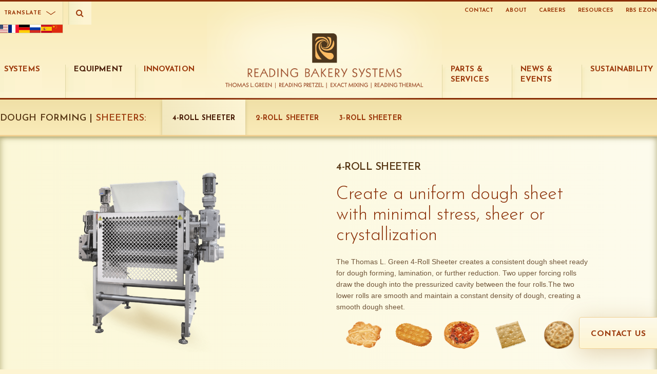

--- FILE ---
content_type: text/html; charset=UTF-8
request_url: https://www.readingbakery.com/4-roll-sheeter-bakery-equipment.html
body_size: 11982
content:
<!doctype html>
<html lang="en">
<head>
    <!-- CONTEXT_KEY: web -->
<!-- CULTURE_KEY: en -->
<title>4-Roll Sheeter, Bakery Equipment and Bakery Systems</title>
<meta name="description" content="4 Roll Dough Sheeters from Reading Bakery Systems. We are a leading manufacturer of industrial bakery machines and equipment for the snack food industry." />
<meta name="viewport" content="width=device-width, initial-scale=1, maximum-scale=1, user-scalable=no" />
<meta charset="UTF-8" />
<meta http-equiv="X-UA-Compatible" content="IE=edge" />
<meta http-equiv="content-language" content="en-us" />
<meta property="og:locale" content="en_US" />
<meta property="og:locale:alternate" content="de_DE" />
<meta property="og:locale:alternate" content="es_ES" />

<meta property="og:locale:alternate" content="fr_FR" />
<meta property="og:locale:alternate" content="ru_RU" />
<meta property="og:locale:alternate" content="zh_CN" />
<meta property="og:type" content="website" />
<meta property="og:title" content="4-Roll Sheeter, Bakery Equipment and Bakery Systems" />
<meta property="og:description" content="4 Roll Dough Sheeters from Reading Bakery Systems. We are a leading manufacturer of industrial bakery machines and equipment for the snack food industry." />
<meta property="og:url" content="https://www.readingbakery.com/" />
<meta property="og:site_name" content="Reading Bakery Systems" />
<meta property="og:image" content="https://www.readingbakery.com//client-assets/rbs_default_placer-share.png" />
<link rel="icon" type="image/x-icon" href="/favicon.ico" />
<link rel="canonical" href="https://www.readingbakery.com/4-roll-sheeter-bakery-equipment.html" />
<link rel="alternate" hreflang="en" href="https://www.readingbakery.com/4-roll-sheeter-bakery-equipment.html" />
<link rel="alternate" hreflang="cn" href="https://www.readingbakery.cn/4-roll-sheeter-bakery-equipment.html" />
<link rel="alternate" hreflang="de" href="https://www.readingbakery.de/4-roll-sheeter-bakery-equipment.html" />
<link rel="alternate" hreflang="es" href="https://www.readingbakery.es/4-roll-sheeter-bakery-equipment.html" />
<link rel="alternate" hreflang="fr" href="https://www.readingbakery.fr/4-roll-sheeter-bakery-equipment.html" />
<link rel="alternate" hreflang="ru" href="https://www.readingbakerysystems.ru/4-roll-sheeter-bakery-equipment.html" />
<link rel="alternate" hreflang="x-default" href="https://www.readingbakery.com/4-roll-sheeter-bakery-equipment.html" />


    <link rel="stylesheet" href="/assets/components/rbs/css/main.css?v=4.2.24" />
<link rel="stylesheet" href="/assets/components/rbs/css/notifications.css" />
<link rel="stylesheet" href="/assets/components/rbs/vendors/flickity/flickity.css" />
<link rel="stylesheet" href="/assets/components/rbs/vendors/js/vendor.css" />
<link rel="stylesheet" href="/assets/components/rbs/vendors/flag-icon.css" />
<style>body::before { display: none !important; }</style>
    <script src="/assets/components/rbs/vendors/flickity/flickity.pkgd.min.js"></script>
<script src="/assets/components/rbs/vendors/js/vendor.js"></script>
<script src="/assets/components/rbs/js/Nookie.js"></script>
<script src="/assets/components/rbs/js/script.js"></script>
<!-- DV:STAGE -->

    <base href="https://www.readingbakery.com/" />
    
    <!-- Google Tag Manager -->
<script>(function(w,d,s,l,i){w[l]=w[l]||[];w[l].push({'gtm.start':
new Date().getTime(),event:'gtm.js'});var f=d.getElementsByTagName(s)[0],
j=d.createElement(s),dl=l!='dataLayer'?'&l='+l:'';j.async=true;j.src=
'https://www.googletagmanager.com/gtm.js?id='+i+dl;f.parentNode.insertBefore(j,f);
})(window,document,'script','dataLayer','GTM-PLJ4893');</script>
<!-- End Google Tag Manager -->
<script src="/assets/components/rbs/js/ui-search.js"></script>
</head>

<body class="equipment equipment-detail ">
    <!-- Google Tag Manager (noscript) -->
<noscript><iframe src="https://www.googletagmanager.com/ns.html?id=GTM-PLJ4893"
height="0" width="0" style="display:none;visibility:hidden"></iframe></noscript>
<!-- End Google Tag Manager (noscript) -->
<div class="wrapper">

    <!-- NOTIFICATIONS -->


<!-- HEADER -->
<header>

    <div class="container px-xs-2 px-sm-2 px-md-15">

        <div class="row w-lg-100 position-absolute position-lg-relative left-mole" style="z-index: 990;">
            <div class="language-selector">

    <div class="styled-select">
    <a href="javascript:void(0);" class="styled-select-btn" data-list=".styled-select-list" data-state="closed">Translate</a>
    <ul class="styled-select-list">
        <li><a href="https://www.readingbakery.com/4-roll-sheeter-bakery-equipment.html" class="en active">English</a></li>
<li><a href="https://www.readingbakery.fr/4-roll-sheeter-bakery-equipment.html" class="fr">Français</a></li>
<li><a href="https://www.readingbakery.de/4-roll-sheeter-bakery-equipment.html" class="de">Deutsch</a></li>
<li><a href="https://www.readingbakerysystems.ru/4-roll-sheeter-bakery-equipment.html" class="ru">Русский</a></li>
<li><a href="https://www.readingbakery.es/4-roll-sheeter-bakery-equipment.html" class="es">Español</a></li>
<li><a href="https://www.readingbakery.cn/4-roll-sheeter-bakery-equipment.html" class="zh">中文</a></li>
    </ul>
</div>

<script>
    $(document).ready(function() {
    
        var translateBtn = $('.styled-select-btn'),
            translateList = $(translateBtn.data('list'));
    
        translateBtn.on('click', function(evt) {
            evt.preventDefault();
            evt.stopPropagation();
            
            if ($(evt.currentTarget).data('state') === 'closed') {
                translateList.css('display', 'block');
                translateBtn.addClass('open');
                translateList.addClass('open');
                $(evt.currentTarget).data('state', 'open');
            } else {
                translateBtn.removeClass('open');
                translateList.removeClass('open');
                translateList.css('display', 'none');
                $(evt.currentTarget).data('state', 'closed');
            }

        });
        
        $(document).on('click', function(evt) {
            translateList.removeClass('open');
            translateBtn.removeClass('open');
            translateList.css('display', 'none');
            translateBtn.data('state', 'closed');
        });
        
        translateList.css('display', 'none');
        
    });
</script>
    
    
    <div class="flag-list">
    <div class="flag-list-item">
    <span class="flag-icon flag-icon-us" data-culture-key="en"></span>
</div>
<div class="flag-list-item">
    <span class="flag-icon flag-icon-fr" data-culture-key="fr"></span>
</div>
<div class="flag-list-item">
    <span class="flag-icon flag-icon-de" data-culture-key="de"></span>
</div>
<div class="flag-list-item">
    <span class="flag-icon flag-icon-ru" data-culture-key="ru"></span>
</div>
<div class="flag-list-item">
    <span class="flag-icon flag-icon-es" data-culture-key="es"></span>
</div>
<div class="flag-list-item">
    <span class="flag-icon flag-icon-cn" data-culture-key="zh"></span>
</div>
</div>
<style type="text/css">
    .flag-list {
        width: 100%;
        border: 1px solid #dfd8a5;
        border-top: 0 none;
        display: flex;
        flex-flow: row nowrap;
        justify-content: center;
        align-items: center;
    }
    .flag-list-item {
        display: inherit;
    }
</style>

</div>

            <div class="site-search">
    <form id="site-search" name="site-search" action="search-results.html" method="POST">
    <input id="query" name="query" type="search" value="" data-placeholder="Search" placeholder="" />
    <button type="submit" title="Search"></button>
    <span class="icon" title="Search"><i class="fa fa-search" aria-hidden="true"></i></span>
</form>
</div>

<script>
    new UISearch(document.getElementById('site-search'));
</script>
            <nav class="micro d-none d-lg-block">
    <ul class="navContainer"><li id="microNavItem-13" class="navRow navFirst navLevel1"><a href="contact-reading-bakery-systems.html" title="Contact" >Contact</a></li>
<li id="microNavItem-9" class="navRow navLevel1"><a href="about.html" title="About" >About</a></li>
<li id="microNavItem-2378" class="navRow navLevel1"><a href="careers-reading-bakery-systems.html" title="Careers" >Careers</a></li>
<li id="microNavItem-81" class="navRow navLevel1"><a href="rbs-resources.html" title="Resources" >Resources</a></li>
<li id="microNavItem-83" class="navRow navLast navLevel1"><a href="portal-log-in.html" title="RBS eZone" target="_blank">RBS eZone</a></li>
</ul>
</nav>
        </div>
        
        <div class="row position-relative" style="z-index: 980;">
            <nav class="main d-none d-lg-block" data-snme="-13,-8,-9,-81,-77,-83,-10,-11,-12,-2113,-2378">
    <ul class="navContainer" data-type="nav"><li id="navItem-3" class="navRow navFirst navLevel1 navParent" data-menuidx="1" data-type="category-folders" data-size="normal" data-chew="3"><span class="label"><span>Systems</span></span><ul class="navSubContainer" data-type="nav"><li id="navItem-14" class="navRow navFirst navLevel2" data-menuidx="1" data-size="normal" data-type="row" data-sw="pewpew">
    <a href="pretzel-bread-snacks-systems-bakery-equipment.html" title="Pretzel &amp; Snack" >
        <span class="label"><span>Pretzel & Snack</span></span>
    </a>
    
</li><li id="navItem-15" class="navRow navLevel2" data-menuidx="2" data-size="normal" data-type="row" data-sw="pewpew">
    <a href="cracker-production-systems.html" title="Cracker" >
        <span class="label"><span>Cracker</span></span>
    </a>
    
</li><li id="navItem-3068" class="navRow navLevel2" data-menuidx="3" data-size="normal" data-type="row" data-sw="pewpew">
    <a href="multi-crisp-systems.html" title="Multi-Crisp Systems" >
        <span class="label"><span>Multi-Crisp Systems</span></span>
    </a>
    
</li><li id="navItem-2142" class="navRow navLevel2" data-menuidx="4" data-size="normal" data-type="row" data-sw="pewpew">
    <a href="cookie-systems.html" title="Cookie Systems" >
        <span class="label"><span>Cookie Systems</span></span>
    </a>
    
</li><li id="navItem-2141" class="navRow navLevel2" data-menuidx="5" data-size="normal" data-type="row" data-sw="pewpew">
    <a href="biscuit-systems.html" title="Biscuit Systems" >
        <span class="label"><span>Biscuit Systems</span></span>
    </a>
    
</li><li id="navItem-2237" class="navRow navLevel2" data-menuidx="6" data-size="normal" data-type="row" data-sw="pewpew">
    <a href="baked-granola.html" title="Baked Granola" >
        <span class="label"><span>Baked Granola</span></span>
    </a>
    
</li><li id="navItem-2797" class="navRow navLevel2" data-menuidx="7" data-size="normal" data-type="row" data-sw="pewpew">
    <a href="pet-treat-and-food-systems.html" title="Baked Pet Food" >
        <span class="label"><span>Baked Pet Food</span></span>
    </a>
    
</li><li id="navItem-22" class="navRow navLevel2" data-menuidx="8" data-size="normal" data-type="row" data-sw="pewpew">
    <a href="stackable-fried-chip-systems.html" title="Stackable Chip" >
        <span class="label"><span>Stackable Chip</span></span>
    </a>
    
</li><li id="navItem-19" class="navRow navLevel2" data-menuidx="10" data-size="normal" data-type="row" data-sw="pewpew">
    <a href="continuous-dough-mixer-systems.html" title="Continuous Mixing" >
        <span class="label"><span>Continuous Mixing</span></span>
    </a>
    
</li><li id="navItem-1559" class="navRow navLevel2" data-menuidx="10" data-size="normal" data-type="row" data-sw="pewpew">
    <a href="popped-snack-system.html" title="Popped Snack" >
        <span class="label"><span>Popped Snack </span></span>
    </a>
    
</li><li id="navItem-23" class="navRow navLevel2" data-menuidx="11" data-size="normal" data-type="row" data-sw="pewpew">
    <a href="fried-potato-ring-systems.html" title="Fried Potato Ring" >
        <span class="label"><span>Fried Potato Ring</span></span>
    </a>
    
</li><li id="navItem-2138" class="navRow navLast navLevel2" data-menuidx="17" data-size="normal" data-type="row" data-sw="pewpew">
    <a href="vector-series-snack-and-biscuit-systems.html" title="Vector Series" >
        <span class="label"><span>Vector Series</span></span>
    </a>
    
</li></ul></li><li id="navItem-4" class="navRow navLevel1 navParent navActive" data-menuidx="2" data-type="category-folders" data-size="full" data-chew="4"><span class="label"><span>Equipment</span></span><ul class="navSubContainer" data-type="nav"><li id="navItem-24" class="navRow navFirst navLevel2 navParent" data-menuidx="1" data-type="category-folders" data-size="normal" data-chew="24"><span class="label"><span>Mixing</span></span><ul class="navSubContainer" data-type="nav"><li id="navItem-29" class="navRow navFirst navLevel3" data-menuidx="0" data-size="normal" data-type="row" data-sw="pewpew">
    <a href="continuous-mixers.html" title="Continuous Mixers" >
        <span class="label"><span>Continuous Mixers</span></span>
    </a>
    
</li><li id="navItem-31" class="navRow navLevel3" data-menuidx="2" data-size="normal" data-type="row" data-sw="pewpew">
    <a href="vertical-3-spindle-mixer-bakery-equipment.html" title="Vertical Spindle Mixer" >
        <span class="label"><span>Vertical Spindle Mixer</span></span>
    </a>
    
</li><li id="navItem-2298" class="navRow navLast navLevel3" data-menuidx="4" data-size="normal" data-type="row" data-sw="pewpew">
    <a href="batch-mixers.html" title="Batch Mixers" >
        <span class="label"><span>Batch Mixers</span></span>
    </a>
    
</li></ul></li><li id="navItem-25" class="navRow navLevel2 navParent" data-menuidx="2" data-size="normal" data-type="row" data-sw="pewpew">
    <a href="automated-dough-handling-system-bakery-equipment.html" title="Dough Handling" >
        <span class="label"><span>Dough Handling</span></span>
    </a>
    <ul class="navSubContainer" data-type="nav"><li id="navItem-39" class="navRow navFirst navLevel3" data-menuidx="1" data-size="normal" data-type="row" data-sw="pewpew">
    <a href="dough-dump-station-bakery-equipment.html" title="Dough Dump Station" >
        <span class="label"><span>Dough Dump Station</span></span>
    </a>
    
</li><li id="navItem-42" class="navRow navLevel3" data-menuidx="4" data-size="normal" data-type="row" data-sw="pewpew">
    <a href="laytime-conveyor-with-chunker.html" title="Laytime Conveyor" >
        <span class="label"><span>Laytime Conveyor </span></span>
    </a>
    
</li><li id="navItem-38" class="navRow navLevel3" data-menuidx="4" data-size="normal" data-type="row" data-sw="pewpew">
    <a href="doughbot-system.html" title="Doughbot System" >
        <span class="label"><span>Doughbot System</span></span>
    </a>
    
</li><li id="navItem-2059" class="navRow navLevel3" data-menuidx="4" data-size="normal" data-type="row" data-sw="pewpew">
    <a href="dough-feed-system.html" title="Vertical Dough Feed System" >
        <span class="label"><span>Vertical Dough Feed System</span></span>
    </a>
    
</li><li id="navItem-43" class="navRow navLevel3" data-menuidx="5" data-size="normal" data-type="row" data-sw="pewpew">
    <a href="dough-feeder-bakery-equipment.html" title="Dough Feeder" >
        <span class="label"><span>Dough Feeder</span></span>
    </a>
    
</li><li id="navItem-44" class="navRow navLevel3" data-menuidx="6" data-size="normal" data-type="row" data-sw="pewpew">
    <a href="live-bottom-trough-kibbler-bakery-equipment.html" title="Portable Trough with Kibbler" >
        <span class="label"><span>Portable Trough with Kibbler</span></span>
    </a>
    
</li><li id="navItem-4041" class="navRow navLast navLevel3" data-menuidx="6" data-size="normal" data-type="row" data-sw="pewpew">
    <a href="trough-hoist.html" title="Trough Hoist" >
        <span class="label"><span>Trough Hoist</span></span>
    </a>
    
</li></ul>
</li><li id="navItem-26" class="navRow navLevel2 navParent navActive" data-menuidx="3" data-type="category-folders" data-size="normal" data-chew="26"><span class="label"><span>Dough Forming</span></span><ul class="navSubContainer" data-type="nav"><li id="navItem-45" class="navRow navFirst navLevel3" data-menuidx="0" data-size="normal" data-type="row" data-sw="pewpew">
    <a href="low-pressure-extruders.html" title="Low Pressure Extruders" >
        <span class="label"><span>Low Pressure Extruders</span></span>
    </a>
    
</li><li id="navItem-47" class="navRow navLevel3 navActive" data-menuidx="2" data-size="normal" data-type="row" data-sw="pewpew">
    <a href="sheeters.html" title="Sheeters" >
        <span class="label"><span>Sheeters</span></span>
    </a>
    
</li><li id="navItem-48" class="navRow navLevel3" data-menuidx="5" data-size="normal" data-type="row" data-sw="pewpew">
    <a href="laminators.html" title="Laminators" >
        <span class="label"><span>Laminators</span></span>
    </a>
    
</li><li id="navItem-49" class="navRow navLevel3" data-menuidx="6" data-size="normal" data-type="row" data-sw="pewpew">
    <a href="gauging-station-bakery-equipment.html" title="Gauging Stations" >
        <span class="label"><span>Gauging Stations</span></span>
    </a>
    
</li><li id="navItem-50" class="navRow navLevel3" data-menuidx="7" data-size="normal" data-type="row" data-sw="pewpew">
    <a href="rotary-cutting-station-bakery-equipment.html" title="Rotary Cutting Station" >
        <span class="label"><span>Rotary Cutting Station</span></span>
    </a>
    
</li><li id="navItem-2092" class="navRow navLevel3" data-menuidx="8" data-size="normal" data-type="row" data-sw="pewpew">
    <a href="rotary-moulders.html" title="Rotary Moulders" >
        <span class="label"><span>Rotary Moulders</span></span>
    </a>
    
</li><li id="navItem-1490" class="navRow navLevel3" data-menuidx="10" data-size="normal" data-type="row" data-sw="pewpew">
    <a href="frozen-dough-machine.html" title="Frozen Dough Machine" >
        <span class="label"><span>Frozen Dough Machine</span></span>
    </a>
    
</li><li id="navItem-1482" class="navRow navLast navLevel3" data-menuidx="11" data-size="normal" data-type="row" data-sw="pewpew">
    <a href="wirecutmachines.html" title="Wirecut Machines" >
        <span class="label"><span>Wirecut Machines</span></span>
    </a>
    
</li></ul></li><li id="navItem-27" class="navRow navLevel2 navParent" data-menuidx="4" data-type="category-folders" data-size="normal" data-chew="27"><span class="label"><span>Baking & Drying</span></span><ul class="navSubContainer" data-type="nav"><li id="navItem-53" class="navRow navFirst navLevel3 navParent" data-menuidx="1" data-size="normal" data-type="row" data-sw="pewpew">
    <a href="oven-systems.html" title="Oven Systems" >
        <span class="label"><span>Oven Systems</span></span>
    </a>
    <ul class="navSubContainer" data-type="nav"><li id="navItem-3599" class="navRow navFirst navLevel4" data-menuidx="0" data-size="normal" data-type="row" data-sw="pewpew">
    <a href="spectrum-oven-zones.html" title="Pretzel &amp; Snack Ovens" >
        <span class="label"><span>Pretzel & Snack Ovens </span></span>
    </a>
    
</li><li id="navItem-3604" class="navRow navLevel4" data-menuidx="0" data-size="normal" data-type="row" data-sw="pewpew">
    <a href="prism-ovens.html" title="Biscuit, Cookie &amp; Cracker Ovens" >
        <span class="label"><span>Biscuit, Cookie & Cracker Ovens</span></span>
    </a>
    
</li><li id="navItem-3311" class="navRow navLast navLevel4 navWebLink" data-menuidx="6" data-size="normal" data-type="row" data-sw="pewpew">
    <a href="https://www.readingbakery.com/electric-baking-zones.html" title="Electric Ovens" >
        <span class="label"><span>Electric Ovens</span></span>
    </a>
    
</li></ul>
</li><li id="navItem-56" class="navRow navLevel3" data-menuidx="2" data-size="normal" data-type="row" data-sw="pewpew">
    <a href="dryers.html" title="Dryers" >
        <span class="label"><span>Dryers</span></span>
    </a>
    
</li><li id="navItem-57" class="navRow navLast navLevel3" data-menuidx="3" data-size="normal" data-type="row" data-sw="pewpew">
    <a href="ambient-cooling-conveyor-bakery-equipment.html" title="Ambient Air Cooler" >
        <span class="label"><span>Ambient Air Cooler</span></span>
    </a>
    
</li></ul></li><li id="navItem-28" class="navRow navLast navLevel2 navParent" data-menuidx="5" data-type="category-folders" data-size="normal" data-chew="28"><span class="label"><span>Auxiliary Equipment</span></span><ul class="navSubContainer" data-type="nav"><li id="navItem-59" class="navRow navFirst navLevel3" data-menuidx="0" data-size="normal" data-type="row" data-sw="pewpew">
    <a href="guillotine-cutter-bakery-equipment.html" title="Guillotine Cutter" >
        <span class="label"><span>Guillotine Cutter</span></span>
    </a>
    
</li><li id="navItem-60" class="navRow navLevel3" data-menuidx="1" data-size="normal" data-type="row" data-sw="pewpew">
    <a href="ultrasonic-guillotine-cutter-bakery-equipment.html" title="Ultrasonic Guillotine Cutter" >
        <span class="label"><span>Ultrasonic Guillotine Cutter</span></span>
    </a>
    
</li><li id="navItem-62" class="navRow navLevel3" data-menuidx="3" data-size="normal" data-type="row" data-sw="pewpew">
    <a href="cracker-breaker-shingler-machine-bakery-equipment.html" title="Cracker Breaker" >
        <span class="label"><span>Cracker Breaker</span></span>
    </a>
    
</li><li id="navItem-64" class="navRow navLevel3" data-menuidx="5" data-size="normal" data-type="row" data-sw="pewpew">
    <a href="pretzel-cooker-bakery-equipment.html" title="Pretzel Cooker" >
        <span class="label"><span>Pretzel Cooker</span></span>
    </a>
    
</li><li id="navItem-3071" class="navRow navLevel3" data-menuidx="5" data-size="normal" data-type="row" data-sw="pewpew">
    <a href="multi-pass-proofer.html" title="Multi-Pass Proofer" >
        <span class="label"><span>Multi-Pass Proofer</span></span>
    </a>
    
</li><li id="navItem-163" class="navRow navLevel3" data-menuidx="6" data-size="normal" data-type="row" data-sw="pewpew">
    <a href="omega-dispensers.html" title="Omega Dispensers" >
        <span class="label"><span>Omega Dispensers</span></span>
    </a>
    
</li><li id="navItem-2039" class="navRow navLevel3" data-menuidx="6" data-size="normal" data-type="row" data-sw="pewpew">
    <a href="controls-systems.html" title="RBSConnect Controls" >
        <span class="label"><span>RBSConnect Controls</span></span>
    </a>
    
</li><li id="navItem-4224" class="navRow navLast navLevel3 navWebLink" data-menuidx="132" data-size="normal" data-type="row" data-sw="pewpew">
    <a href="reading-thermal.html" title="SCORPION&reg; Profiling System" >
        <span class="label"><span>SCORPION® Profiling System</span></span>
    </a>
    
</li></ul></li></ul></li><li id="navItem-5" class="navRow navLevel1 navParent" data-menuidx="3" data-size="normal" data-type="row" data-sw="pewpew">
    <a href="innovation.html" title="Innovation" >
        <span class="label"><span>Innovation</span></span>
    </a>
    <ul class="navSubContainer" data-type="nav"><li id="navItem-2312" class="navRow navFirst navLevel2" data-menuidx="1" data-size="normal" data-type="row" data-sw="pewpew">
    <a href="latest-tech.html" title="Latest Tech" >
        <span class="label"><span>Latest Tech</span></span>
    </a>
    
</li><li id="navItem-65" class="navRow navLevel2" data-menuidx="2" data-size="normal" data-type="row" data-sw="pewpew">
    <a href="bakery-technology-innovation-center.html" title="Science &amp; Innovation Center" >
        <span class="label"><span>Science & Innovation Center</span></span>
    </a>
    
</li><li id="navItem-66" class="navRow navLevel2" data-menuidx="3" data-size="normal" data-type="row" data-sw="pewpew">
    <a href="product-development.html" title="Product Development" >
        <span class="label"><span>Product Development</span></span>
    </a>
    
</li><li id="navItem-1481" class="navRow navLevel2" data-menuidx="4" data-size="normal" data-type="row" data-sw="pewpew">
    <a href="on-site-training.html" title="On-Site Process Training" >
        <span class="label"><span>On-Site Process Training</span></span>
    </a>
    
</li><li id="navItem-67" class="navRow navLast navLevel2" data-menuidx="5" data-size="normal" data-type="row" data-sw="pewpew">
    <a href="see-it-in-action.html" title="See It In Action" >
        <span class="label"><span>See It In Action</span></span>
    </a>
    
</li></ul>
</li><li id="navItem-1" class="navRow navLevel1" data-size="normal" data-type="home">
    <div class="logo-wrapper">
        <a href="/" title="Reading Bakery Systems" class="logo-link" >
            <img src="/assets/components/rbs/images/branding/reading-bakery-systems-logo-mod@1x.png" srcset="/assets/components/rbs/images/branding/reading-bakery-systems-logo-mod@1x.png 1x, /assets/components/rbs/images/branding/reading-bakery-systems-logo-mod@2x.png 2x, /assets/components/rbs/images/branding/reading-bakery-systems-logo-mod@3x.png 3x" class="logo" />
            <img src="/assets/components/rbs/images/branding/reading-bakery-systems-logo-mod_alt@1x.png" srcset="/assets/components/rbs/images/branding/reading-bakery-systems-logo-mod_alt@1x.png 1x, /assets/components/rbs/images/branding/reading-bakery-systems-logo-mod_alt@2x.png 2x, /assets/components/rbs/images/branding/reading-bakery-systems-logo-mod_alt@3x.png 3x" class="logo-glyph" />
            <img src="/assets/components/rbs/images/accents/header-logo-glow@1x.png" srcset="/assets/components/rbs/images/accents/header-logo-glow@1x.png 1x, /assets/components/rbs/images/accents/header-logo-glow@2x.png 2x, /assets/components/rbs/images/accents/header-logo-glow@3x.png 3x" class="logo-glow" />
        </a>
        <div class="logo-brands">
            <div><a href="https://www.readingbakery.com/tl-green.html" title="Thomas L. Green"><img src="/assets/components/rbs/images/branding/rbs-logo-tlgreen@1x.png" srcset="/assets/components/rbs/images/branding/rbs-logo-tlgreen@1x.png 1x, /assets/components/rbs/images/branding/rbs-logo-tlgreen@2x.png 2x, /assets/components/rbs/images/branding/rbs-logo-tlgreen@3x.png 3x" class="brand-logo" /></a></div>
            <div><a href="https://www.readingbakery.com/reading-pretzel.html" title="Reading Pretzel"><img src="/assets/components/rbs/images/branding/rbs-logo-rdgpretzel@1x.png" srcset="/assets/components/rbs/images/branding/rbs-logo-rdgpretzel@1x.png 1x, /assets/components/rbs/images/branding/rbs-logo-rdgpretzel@2x.png 2x, /assets/components/rbs/images/branding/rbs-logo-rdgpretzel@3x.png 3x" class="brand-logo" /></a></div>
            <div><a href="https://www.readingbakery.com/exact-mixing.html" title="Exact Mixing"><img src="/assets/components/rbs/images/branding/rbs-logo-exactmixing@1x.png" srcset="/assets/components/rbs/images/branding/rbs-logo-exactmixing@1x.png 1x, /assets/components/rbs/images/branding/rbs-logo-exactmixing@2x.png 2x, /assets/components/rbs/images/branding/rbs-logo-exactmixing@3x.png 3x" class="brand-logo" /></a></div>
            <div><a href="https://www.readingbakery.com/reading-thermal.html" title="Reading Thermal"><img src="/assets/components/rbs/images/branding/rbs-logo-rdgthermal@1x.png" srcset="/assets/components/rbs/images/branding/rbs-logo-rdgthermal@1x.png 1x, /assets/components/rbs/images/branding/rbs-logo-rdgthermal@2x.png 2x, /assets/components/rbs/images/branding/rbs-logo-rdgthermal@3x.png 3x" class="brand-logo" /></a></div>
        </div>
    </div>
    
</li><li id="navItem-6" class="navRow navLevel1 navParent" data-menuidx="6" data-size="normal" data-type="row" data-sw="pewpew">
    <a href="parts-and-services.html" title="Parts &amp; Services" >
        <span class="label"><span>Parts & Services</span></span>
    </a>
    <ul class="navSubContainer" data-type="nav"><li id="navItem-68" class="navRow navFirst navLevel2" data-menuidx="0" data-size="normal" data-type="row" data-sw="pewpew">
    <a href="bakery-system-parts.html" title="Parts Department" >
        <span class="label"><span>Parts Department</span></span>
    </a>
    
</li><li id="navItem-69" class="navRow navLevel2" data-menuidx="1" data-size="normal" data-type="row" data-sw="pewpew">
    <a href="parts-upgrade-bakery-equipment.html" title="Upgrades &amp; Retrofits" >
        <span class="label"><span>Upgrades & Retrofits</span></span>
    </a>
    
</li><li id="navItem-70" class="navRow navLevel2" data-menuidx="3" data-size="normal" data-type="row" data-sw="pewpew">
    <a href="bakery-systems-tech-support.html" title="Technical Support" >
        <span class="label"><span>Technical Support</span></span>
    </a>
    
</li><li id="navItem-72" class="navRow navLast navLevel2 navWebLink" data-menuidx="5" data-size="normal" data-type="row" data-sw="pewpew">
    <a href="https://ezone.readingbakery.com/" title="RBS eZone" target="_blank">
        <span class="label"><span>RBS eZone</span></span>
    </a>
    
</li></ul>
</li><li id="navItem-7" class="navRow navLevel1" data-menuidx="7" data-size="normal" data-type="row" data-sw="pewpew">
    <a href="news-trade-shows-and-events.html" title="News &amp; Events" >
        <span class="label"><span>News & Events</span></span>
    </a>
    
</li><li id="navItem-3987" class="navRow navLast navLevel1" data-menuidx="105" data-size="normal" data-type="row" data-sw="pewpew">
    <a href="sustainability-duplicate.html" title="Sustainability" >
        <span class="label"><span>Sustainability</span></span>
    </a>
    
</li></ul>
    
</nav>

<div class="logo-mobile d-block d-lg-none">
    <a href="https://www.readingbakery.com/" title="Reading Bakery Systems">
        <img src="/assets/components/rbs/images/branding/reading-bakery-systems-logo@1x.png" srcset="/assets/components/rbs/images/branding/reading-bakery-systems-logo@1x.png 1x, /assets/components/rbs/images/branding/reading-bakery-systems-logo@2x.png 2x, /assets/components/rbs/images/branding/reading-bakery-systems-logo@3x.png 3x" class="logo" />
        <img src="/assets/components/rbs/images/accents/header-logo-glow@1x.png" srcset="/assets/components/rbs/images/accents/header-logo-glow@1x.png 1x, /assets/components/rbs/images/accents/header-logo-glow@2x.png 2x, /assets/components/rbs/images/accents/header-logo-glow@3x.png 3x" class="logo-glow" />
    </a>
</div>

<nav class="main main-mobile d-block d-lg-none">
    <div class="menu-toggle">
        <a href="javascript:void(0);"><span>Menu</span></a>
    </div>
    <div class="menu-close">
        <a href="javascript:void(0);"></a>
    </div>
    <div class="menu-wrapper" data-incdocs="2387">
        <ul class="navContainer" data-type="nav"><li id="navItem-3" class="navRow navFirst navLevel1 navParent" data-type="category-folders" data-size="normal" data-chew="3"><span class="label"><span>Systems</span></span><ul class="navSubContainer" data-type="nav"><li class="navRow navFirst navLevel2"><a href="pretzel-bread-snacks-systems-bakery-equipment.html" >Pretzel & Snack</a></li><li class="navRow navLevel2"><a href="cracker-production-systems.html" >Cracker</a></li><li class="navRow navLevel2"><a href="multi-crisp-systems.html" >Multi-Crisp Systems</a></li><li class="navRow navLevel2"><a href="cookie-systems.html" >Cookie Systems</a></li><li class="navRow navLevel2"><a href="biscuit-systems.html" >Biscuit Systems</a></li><li class="navRow navLevel2"><a href="baked-granola.html" >Baked Granola</a></li><li class="navRow navLevel2"><a href="pet-treat-and-food-systems.html" >Baked Pet Food</a></li><li class="navRow navLevel2"><a href="stackable-fried-chip-systems.html" >Stackable Chip</a></li><li class="navRow navLevel2"><a href="continuous-dough-mixer-systems.html" >Continuous Mixing</a></li><li class="navRow navLevel2"><a href="popped-snack-system.html" >Popped Snack </a></li><li class="navRow navLevel2"><a href="fried-potato-ring-systems.html" >Fried Potato Ring</a></li><li class="navRow navLast navLevel2"><a href="vector-series-snack-and-biscuit-systems.html" >Vector Series</a></li></ul></li><li id="navItem-4" class="navRow navLevel1 navParent navActive" data-type="category-folders" data-size="normal" data-chew="4"><span class="label"><span>Equipment</span></span><ul class="navSubContainer" data-type="nav"><li id="navItem-24" class="navRow navFirst navLevel2 navParent" data-type="category-folders" data-size="normal" data-chew="24" data-linked="true"><a href="https://www.readingbakery.com/mixing.html"><span class="label"><span>Mixing</span></span></a><ul class="navSubContainer" data-type="nav"><li class="navRow navFirst navLevel3"><a href="continuous-mixers.html" >Continuous Mixers</a></li><li class="navRow navLevel3"><a href="vertical-3-spindle-mixer-bakery-equipment.html" >Vertical Spindle Mixer</a></li><li class="navRow navLast navLevel3"><a href="batch-mixers.html" >Batch Mixers</a></li></ul></li><li class="navRow navLevel2 navParent"><a href="automated-dough-handling-system-bakery-equipment.html" >Dough Handling</a><ul class="navSubContainer" data-type="nav"><li class="navRow navFirst navLevel3"><a href="dough-dump-station-bakery-equipment.html" >Dough Dump Station</a></li><li class="navRow navLevel3"><a href="laytime-conveyor-with-chunker.html" >Laytime Conveyor </a></li><li class="navRow navLevel3"><a href="doughbot-system.html" >Doughbot System</a></li><li class="navRow navLevel3"><a href="dough-feed-system.html" >Vertical Dough Feed System</a></li><li class="navRow navLevel3"><a href="dough-feeder-bakery-equipment.html" >Dough Feeder</a></li><li class="navRow navLevel3"><a href="live-bottom-trough-kibbler-bakery-equipment.html" >Portable Trough with Kibbler</a></li><li class="navRow navLast navLevel3"><a href="trough-hoist.html" >Trough Hoist</a></li></ul></li><li id="navItem-26" class="navRow navLevel2 navParent navActive" data-type="category-folders" data-size="normal" data-chew="26" data-linked="true"><a href="https://www.readingbakery.com/dough-forming.html"><span class="label"><span>Dough Forming</span></span></a><ul class="navSubContainer" data-type="nav"><li class="navRow navFirst navLevel3"><a href="low-pressure-extruders.html" >Low Pressure Extruders</a></li><li class="navRow navLevel3 navActive"><a href="sheeters.html" >Sheeters</a></li><li class="navRow navLevel3"><a href="laminators.html" >Laminators</a></li><li class="navRow navLevel3"><a href="gauging-station-bakery-equipment.html" >Gauging Stations</a></li><li class="navRow navLevel3"><a href="rotary-cutting-station-bakery-equipment.html" >Rotary Cutting Station</a></li><li class="navRow navLevel3"><a href="rotary-moulders.html" >Rotary Moulders</a></li><li class="navRow navLevel3"><a href="frozen-dough-machine.html" >Frozen Dough Machine</a></li><li class="navRow navLast navLevel3"><a href="wirecutmachines.html" >Wirecut Machines</a></li></ul></li><li id="navItem-27" class="navRow navLevel2 navParent" data-type="category-folders" data-size="normal" data-chew="27" data-linked="true"><a href="https://www.readingbakery.com/baking-and-drying.html"><span class="label"><span>Baking & Drying</span></span></a><ul class="navSubContainer" data-type="nav"><li class="navRow navFirst navLevel3 navParent"><a href="oven-systems.html" >Oven Systems</a><ul class="navSubContainer" data-type="nav"><li class="navRow navFirst navLevel4"><a href="spectrum-oven-zones.html" >Pretzel & Snack Ovens </a></li><li class="navRow navLevel4"><a href="prism-ovens.html" >Biscuit, Cookie & Cracker Ovens</a></li><li class="navRow navLast navLevel4 navWebLink"><a href="https://www.readingbakery.com/electric-baking-zones.html" >Electric Ovens</a></li></ul></li><li class="navRow navLevel3"><a href="dryers.html" >Dryers</a></li><li class="navRow navLast navLevel3"><a href="ambient-cooling-conveyor-bakery-equipment.html" >Ambient Air Cooler</a></li></ul></li><li id="navItem-28" class="navRow navLast navLevel2 navParent" data-type="category-folders" data-size="normal" data-chew="28" data-linked="true"><a href="https://www.readingbakery.com/auxiliary-equipment.html"><span class="label"><span>Auxiliary Equipment</span></span></a><ul class="navSubContainer" data-type="nav"><li class="navRow navFirst navLevel3"><a href="guillotine-cutter-bakery-equipment.html" >Guillotine Cutter</a></li><li class="navRow navLevel3"><a href="ultrasonic-guillotine-cutter-bakery-equipment.html" >Ultrasonic Guillotine Cutter</a></li><li class="navRow navLevel3"><a href="cracker-breaker-shingler-machine-bakery-equipment.html" >Cracker Breaker</a></li><li class="navRow navLevel3"><a href="pretzel-cooker-bakery-equipment.html" >Pretzel Cooker</a></li><li class="navRow navLevel3"><a href="multi-pass-proofer.html" >Multi-Pass Proofer</a></li><li class="navRow navLevel3"><a href="omega-dispensers.html" >Omega Dispensers</a></li><li class="navRow navLevel3"><a href="controls-systems.html" >RBSConnect Controls</a></li><li class="navRow navLast navLevel3 navWebLink"><a href="reading-thermal.html" >SCORPION® Profiling System</a></li></ul></li></ul></li><li class="navRow navLevel1 navParent"><a href="innovation.html" >Innovation</a><ul class="navSubContainer" data-type="nav"><li class="navRow navFirst navLevel2"><a href="latest-tech.html" >Latest Tech</a></li><li class="navRow navLevel2"><a href="bakery-technology-innovation-center.html" >Science & Innovation Center</a></li><li class="navRow navLevel2"><a href="product-development.html" >Product Development</a></li><li class="navRow navLevel2"><a href="on-site-training.html" >On-Site Process Training</a></li><li class="navRow navLast navLevel2"><a href="see-it-in-action.html" >See It In Action</a></li></ul></li><li class="navRow navLevel1 navParent"><a href="parts-and-services.html" >Parts & Services</a><ul class="navSubContainer" data-type="nav"><li class="navRow navFirst navLevel2"><a href="bakery-system-parts.html" >Parts Department</a></li><li class="navRow navLevel2"><a href="parts-upgrade-bakery-equipment.html" >Upgrades & Retrofits</a></li><li class="navRow navLevel2"><a href="bakery-systems-tech-support.html" >Technical Support</a></li><li class="navRow navLast navLevel2 navWebLink"><a href="https://ezone.readingbakery.com/" target="_blank">RBS eZone</a></li></ul></li><li class="navRow navLevel1"><a href="news-trade-shows-and-events.html" >News & Events</a></li><li class="navRow navLast navLevel1"><a href="sustainability-duplicate.html" >Sustainability</a></li></ul>
        <nav class="micro-mobile">
            <ul class="navContainer"><li id="microNavItem-13" class="navRow navFirst navLevel1"><a href="contact-reading-bakery-systems.html" title="Contact" >Contact</a></li>
<li id="microNavItem-9" class="navRow navLevel1"><a href="about.html" title="About" >About</a></li>
<li id="microNavItem-2378" class="navRow navLevel1"><a href="careers-reading-bakery-systems.html" title="Careers" >Careers</a></li>
<li id="microNavItem-81" class="navRow navLevel1"><a href="rbs-resources.html" title="Resources" >Resources</a></li>
<li id="microNavItem-83" class="navRow navLast navLevel1"><a href="portal-log-in.html" title="RBS eZone" target="_blank">RBS eZone</a></li>
</ul>
        </nav>
    </div>
</nav>

<script>
    (function() {
        
        $('.main-mobile .menu-close, .main-mobile .menu-toggle').on('click', function(evt) {
            evt.stopPropagation();
            $('.main-mobile .menu-close, .main-mobile .menu-wrapper').fadeToggle({
                duration: 300,
                easing: 'easeInOutQuad'
            });
            $('.language-selector, .site-search').fadeToggle({
                duration: 300,
                easing: 'easeInOutQuad'
            });
        });
        
        $('.main-mobile .navRow.navParent').on('click', function(evt) {
            evt.stopPropagation();
            $(evt.currentTarget).find('> .navSubContainer').toggleClass('open');
        });
        
        
        
        if (navigator.userAgent.match(/iPad/i)) {
            $('nav.main ul.navContainer > .navParent').on('click', function(evt) {
                var _id = $(this).attr('id'),
                    _skipIds = ['navItem-7'];
                    
                console.log('navParent', _id);
                
                if (_.indexOf(_skipIds, _id) === -1) {
                    console.log('skipping link kill.');
                    $(this).toggleClass('hover');
                    return false;
                }
            });
            $('nav.main ul.navContainer > .navParent .navSubContainer').on('click', function(evt) {
                console.log('navSubContainer');
                evt.stopPropagation();
            });
            $(document).on('click', function(evt) {
                $('nav.main ul.navContainer > .navParent').removeClass('hover');
            });
        }
        
    })();
</script>
        </div>

    </div>

</header>
<!-- END HEADER -->
    <nav class="sub sub-detail" data-nav="s0-equipment-detail">
    <div class="container inner px-0">
        <h3 data-parent="47" data-uparent="26">
            <input type="checkbox" name="tabx" id="tab-x" />
            <label for="tab-x"></label>
            
                    <span class="uparent">Dough Forming |</span> 
                    <a href="https://www.readingbakery.com/sheeters.html">Sheeters:</a>
                
        </h3>
        
        <!--div>EXCLUDED: </div-->
        <ul class="sub-nav-drop"><li class="first"><a href="2-roll-sheeter-bakery-equipment.html" title="2-Roll Sheeter" >2-Roll Sheeter</a></li>
<li><a href="3-roll-sheeter-bakery-equipment.html" title="3-Roll Sheeter" >3-Roll Sheeter</a></li>
<li class="last active"><a href="4-roll-sheeter-bakery-equipment.html" title="4-Roll Sheeter" >4-Roll Sheeter</a></li>
</ul>
    </div>
</nav>

    <!-- HERO -->
    <section class="hero">
        
        <div class="well">
            <div class="container">
                <div class="inner px-0 px-lg-3">
                    
                    <div class="row">
                        
                        <div class="d-none d-md-block col-md-6">
                            
                            
                                <div class="system-image">
                                    <img src="https://cdn.readingbakery.com/equipment/equipment-hero-images/equipment-hero-4-roll-sheeter.png" alt="" />
                                </div>
                            
                            
                        </div>
                        
                        <div class="col-md-6 col-lg-5">
                            
                            <h1>4-Roll Sheeter</h1>
                            
                            <h2>Create a uniform dough sheet with minimal stress, sheer or crystallization</h2>
                            
                            
                                <div class="system-image d-md-none">
                                    <img src="https://cdn.readingbakery.com/equipment/equipment-hero-images/equipment-hero-4-roll-sheeter.png" alt="" />
                                </div>
                            
                            
                            <div class="description"><p>The Thomas L. Green 4-Roll Sheeter creates a consistent dough sheet ready for dough forming, lamination, or further reduction. Two upper forcing rolls draw the dough into the pressurized cavity between the four rolls.The two lower rolls are smooth and maintain a constant density of dough, creating a smooth dough sheet.</p></div>
                            
                            <div class="product-thumbnails">
                                <div class="thumbnail">
    <img src="https://cdn.readingbakery.com/equipment/equipment-product-images/equipment-detail-snackproducts-4-roll-1.png" alt="" />
</div><div class="thumbnail">
    <img src="https://cdn.readingbakery.com/equipment/equipment-product-images/equipment-detail-snackproducts-4-roll-2.png" alt="" />
</div><div class="thumbnail">
    <img src="https://cdn.readingbakery.com/equipment/equipment-product-images/equipment-detail-snackproducts-4-roll-3.png" alt="" />
</div><div class="thumbnail">
    <img src="https://cdn.readingbakery.com/equipment/equipment-product-images/equipment-detail-snackproducts-4-roll-4.png" alt="" />
</div><div class="thumbnail">
    <img src="https://cdn.readingbakery.com/equipment/equipment-product-images/equipment-detail-snackproducts-4-roll-5.png" alt="" />
</div>
                            </div>
                            
                        </div>
                        
                    </div>
                    
                    <div class="row mt-5">
                        
                        <div class="callout callout--wide">
    <div class="inner">
        
        
            <div class="text">
                <h4>Better baking begins here. Get started today.</h4>
            </div>
        
        
        <div class="button">
                <a href="https://www.readingbakery.com/contact-reading-bakery-systems.html" class="btn">Contact Us</a>
            </div>
        
    </div>
</div>
                        
                    </div>

                </div>
            </div>
        </div>
        
    </section>
    <!-- END HERO -->
    
    <!-- MAIN CONTENT -->
    <section class="main">
        <div class="container px-0 px-lg-3">

            <h3 class="section-title text center">Features & Specifications</h3>

            <div class="row justify-content-center">

                
                        <div class="col-auto col-12 col-lg-4 px-5 px-lg-3 order-2 order-lg-1">
                            
                            
                                <!-- GALLERY -->
                                <div class="gallery">
                                    <div class="carousel">
    
    <h4 class="gallery-title">Additional Equipment Photos</h4>

    <div class="carousel-wrapper">
    <div class="slides">
    <div class="slide-item"><a href="https://cdn.readingbakery.com/assets/galleries/122/289_4_roll_sheeter_1.jpg" data-caption=""><img src="https://cdn.readingbakery.com/assets/galleries/122/289_4_roll_sheeter_1.jpg" alt="" /></a></div>
<div class="slide-item"><a href="https://cdn.readingbakery.com/assets/galleries/122/288_4_roll_sheeter_2.jpg" data-caption=""><img src="https://cdn.readingbakery.com/assets/galleries/122/288_4_roll_sheeter_2.jpg" alt="" /></a></div>
<div class="slide-item"><a href="https://cdn.readingbakery.com/assets/galleries/122/96_equipment_detail_gallery_4_roll_2.jpg" data-caption=""><img src="https://cdn.readingbakery.com/assets/galleries/122/96_equipment_detail_gallery_4_roll_2.jpg" alt="" /></a></div>
<div class="slide-item"><a href="https://cdn.readingbakery.com/assets/galleries/122/97_equipment_detail_gallery_4_roll_1.jpg" data-caption=""><img src="https://cdn.readingbakery.com/assets/galleries/122/97_equipment_detail_gallery_4_roll_1.jpg" alt="" /></a></div>
</div>
    </div>

    <div class="pagination">
        <div class="prev"><button aria-label="Previous" type="button">Previous</button></div>
        <div class="dots">
            <div class="slide-indicator"></div>
        </div>
        <div class="next"><button aria-label="Next" type="button">Next</button></div>
    </div>

    <div class="caption"></div>

</div>

<script>
    (function() {
        let slideIndicator = $('.slide-indicator');
        
        $('.slides').on('init reInit afterChange', function(evt, slick, currentSlide, nextSlide) {
            // currentSlide undefined on init; set to 0 (currentSlide is 0 based)
            let i = (currentSlide ? currentSlide : 0) + 1;
            slideIndicator.text(i + ' of ' + slick.slideCount);
        });
        
        $('.slides').slick({
            fade: true,
            slidesToShow: 1,
            dots: false,
            dotsClass: 'item-indicator',
            appendDots: $('.pagination .dots'),
            prevArrow: $('.pagination .prev > button'),
            nextArrow: $('.pagination .next > button'),
            infinite: true,
            adaptiveHeight: true
        });
        
        $('.slides').slickLightbox({
            background: 'rgba(30,17,10, 0.9)',
            src: 'src', 
            itemSelector: '.slide-item img'
        });
    })();
</script>
                                </div>
                                <!-- END GALLERY -->
                            
        
                            
                                <!-- VIDEO -->
                                <div class="video">
                                    <h4 class="video-title">See it in Action</h4>

<div class="video-player">
    <video poster="" playsinline muted controls controlsList="nodownload">
        <source src="https://cdn.readingbakery.com/Videos/Sheeter Video.mp4" type="video/mp4"></source>
    </video>
</div>




                                </div>
                                <!-- END VIDEO -->
                            
        
                        </div>
                    

                <div class="col-right col-auto col-12 col-lg-8 order-1 order-lg-2">

                    <!-- ACCORDION -->
                    <div class="accordion mb-5">
                        <div class="tab">
    <input type="checkbox" name="tab" id="tab-1" checked="checked" />
    <label for="tab-1"><span>key features</span></label>
    <div class="tab-content">
        <div class="inner">
            <h6>Our cutting-edge equipment optimizes output and efficiency to improve your products and your process.<br></h6><ul><li>Roll gap distance can be measured and monitored during production</li><li>Sheet thickness can be adjusted during production</li><li>Separate direct drives for independent roll control</li><li>Easy access for maintenance and inspection</li><li>Hopper level sensing for accurate hopper fill</li><li>Adjustable speed differential and pressure transducer to optimize dough sheet quality</li><li>Can be floor mounted (as shown) or positioned above the Laminator</li></ul>
            <a href="https://www.readingbakery.com/request-information.html" class="btn btn-link">Request more info</a>
        </div>
    </div>
</div><div class="tab">
    <input type="checkbox" name="tab" id="tab-2"  />
    <label for="tab-2"><span>Safety and Sanitation</span></label>
    <div class="tab-content">
        <div class="inner">
            <h6>RBS equipment is designed and built to our SafeShield Program standards to ensure operator safety, easy and quick sanitation and food safety. Key SafeShield features for this machine are:</h6>
<p>
</p>
<ul>
	<li>Guards are designed to meet latest safety guidelines; electronically interlocked where appropriate</li>
	<li>Guard design allows for easy inspection during production</li>
	<li>Integrated roll scrapers</li>
</ul>
<p><br>
	<img src="https://cdn.readingbakery.com/images/Safesheild.PNG" alt="" style="margin: auto; display: block;">
</p>
            <a href="https://www.readingbakery.com/safeshield-technology.html" class="btn btn-link">Learn more about SafeShield</a>
        </div>
    </div>
</div><div class="tab">
    <input type="checkbox" name="tab" id="tab-3"  />
    <label for="tab-3"><span>control sytems</span></label>
    <div class="tab-content">
        <div class="inner">
            <h6>Reading Bakery Systems provides the latest, custom designed control systems for your equipment. All control systems are designed and built in house. We stay up to date on the latest technologies, safety standards and control specifications to keep your production running safely and efficiently.</h6><ul><li>Hopper level sensing</li><li>Roll gap, roll speeds and conveyor speeds are all adjustable at the touchscreen control interface</li><li>Motorized gap control</li></ul>
            
        </div>
    </div>
</div>
                    </div>
                    <script>
                        var _checks = $('input[name="tab"]'), inc = 0;
                        _checks.on('change', function(evt) {
                            _.each(_checks, function(val) {
                                if (evt.currentTarget.id !== $(val).attr('id')) { $(val).prop('checked', false); }
                                if (inc === _checks.length) {
                                    setTimeout(function() { $('#' + evt.currentTarget.id)[0].scrollIntoView(); }, 700);
                                } else { inc++; }
                            });
                        });
                    </script>
                    <!-- END ACCORDION -->

                </div>

            </div>

        </div>
    </section>
    <!-- END MAIN CONTENT -->

    
        <section class="cta footer" data-up="4" data-enabled="1">

            <div class="well">
                <div class="container">
                    <div class="inner">
                        
                        
                               <h2 class="px-2 px-lg-0" data-cta="global">Have a project in mind? Let's work together.</h2>
                           
                        
                        <div class="split-cols row flex-md-nowrap">
                            
                            
                                <div class="col col-md-6 px-4 mb-3" data-cta="global">
                                    <p>RBS provides efficient, innovative solutions for your bakery products.</p>
                                    <a href="contact-reading-bakery-systems.html" class="btn btn--md">Get Started With Our Team</a>
                                </div>
                            
                            
                            
                                <div class="col col-md-6 px-4 mb-3" data-cta="global">
                                    <p>Create and test your product ideas in our fully-equipped R&D facility.</p>
                                    <a href="innovation.html" class="btn btn--md">Collaborate at our Innovation Center</a>
                                </div>
                            
                            
                        </div>
                        
                    </div>
                </div>
            </div>
            
        </section>
    
    

    <!-- FOOTER -->
<footer>

    <div class="container">

        <div class="row contact-branding d-none d-md-flex">

            <ul class="contact-info">
    <li class="email"><a href="mailto:info@readingbakery.com" title="Email Us">info@readingbakery.com</a></li>
    <li class="phone"><a href="tel:+1 610-693-5816" title="Call Us">+1 610-693-5816</a></li>
    <li class="link">
        <a href="https://www.readingbakery.com/contact-reading-bakery-systems.html" title="Contact" data-context-key="web">
            Contact
        </a>
    </li>
</ul>
            <div class="branding-alt">
    <a href="https://www.readingbakery.com/" title="Reading Bakery Systems" target="_blank">
        <img src="/assets/components/rbs/images/branding/reading-bakery-systems-logo-alt@1x.png" srcset="/assets/components/rbs/images/branding/reading-bakery-systems-logo-alt@1x.png 1x, /assets/components/rbs/images/branding/reading-bakery-systems-logo-alt@2x.png 2x, /assets/components/rbs/images/branding/reading-bakery-systems-logo-alt@3x.png 3x" class="logo-alt" />
        <img src="/assets/components/rbs/images/accents/base-logo-glow@1x.png" srcset="/assets/components/rbs/images/accents/base-logo-glow@1x.png 1x, /assets/components/rbs/images/accents/base-logo-glow@2x.png 2x, /assets/components/rbs/images/accents/base-logo-glow@3x.png 3x" class="logo-alt-glow" />
    </a>
</div>
            <div class="social-media">
    <span>Connect With Us</span>
    <ul>
        <li><a href="https://twitter.com/ReadingBakery" target="_blank" title="Twitter"><i class="fa fa-twitter" aria-hidden="true"></i></a></li>
        <li><a href="https://www.facebook.com/readingbakerysystems" target="_blank" title="Facebook"><i class="fa fa-facebook" aria-hidden="true"></i></a></li>
        <li><a href="https://plus.google.com/116639212513658706222" target="_blank" title="Google+"><i class="fa fa-google-plus" aria-hidden="true"></i></a></li>
        <li><a href="https://www.linkedin.com/company/reading-bakery-systems" target="_blank" title="LinkedIn"><i class="fa fa-linkedin" aria-hidden="true"></i></a></li>
    </ul>
</div>

        </div>
        
        <nav class="row base d-none d-md-block">
    <ul class="navContainer" data-type="nav"><li id="navBaseItem-3" class="navRow navFirst navLevel1 navParent" data-menuidx="1" data-type="category-folders" data-size="normal">Systems<ul class="navSubContainer" data-type="nav"><li id="navBaseItem-14" class="navRow navFirst navLevel2" data-size="normal" data-type="row">
    <a href="pretzel-bread-snacks-systems-bakery-equipment.html" title="Pretzel &amp; Snack" >Pretzel & Snack</a>
    
</li><li id="navBaseItem-15" class="navRow navLevel2" data-size="normal" data-type="row">
    <a href="cracker-production-systems.html" title="Cracker" >Cracker</a>
    
</li><li id="navBaseItem-3068" class="navRow navLevel2" data-size="normal" data-type="row">
    <a href="multi-crisp-systems.html" title="Multi-Crisp Systems" >Multi-Crisp Systems</a>
    
</li><li id="navBaseItem-2142" class="navRow navLevel2" data-size="normal" data-type="row">
    <a href="cookie-systems.html" title="Cookie Systems" >Cookie Systems</a>
    
</li><li id="navBaseItem-2141" class="navRow navLevel2" data-size="normal" data-type="row">
    <a href="biscuit-systems.html" title="Biscuit Systems" >Biscuit Systems</a>
    
</li><li id="navBaseItem-2237" class="navRow navLevel2" data-size="normal" data-type="row">
    <a href="baked-granola.html" title="Baked Granola" >Baked Granola</a>
    
</li><li id="navBaseItem-2797" class="navRow navLevel2" data-size="normal" data-type="row">
    <a href="pet-treat-and-food-systems.html" title="Baked Pet Food" >Baked Pet Food</a>
    
</li><li id="navBaseItem-22" class="navRow navLevel2" data-size="normal" data-type="row">
    <a href="stackable-fried-chip-systems.html" title="Stackable Chip" >Stackable Chip</a>
    
</li><li id="navBaseItem-19" class="navRow navLevel2" data-size="normal" data-type="row">
    <a href="continuous-dough-mixer-systems.html" title="Continuous Mixing" >Continuous Mixing</a>
    
</li><li id="navBaseItem-1559" class="navRow navLevel2" data-size="normal" data-type="row">
    <a href="popped-snack-system.html" title="Popped Snack" >Popped Snack </a>
    
</li><li id="navBaseItem-23" class="navRow navLevel2" data-size="normal" data-type="row">
    <a href="fried-potato-ring-systems.html" title="Fried Potato Ring" >Fried Potato Ring</a>
    
</li><li id="navBaseItem-2138" class="navRow navLast navLevel2" data-size="normal" data-type="row">
    <a href="vector-series-snack-and-biscuit-systems.html" title="Vector Series" >Vector Series</a>
    
</li></ul></li><li id="navBaseItem-4" class="navRow navLevel1 navParent navActive" data-menuidx="2" data-type="category-folders" data-size="normal">Equipment<ul class="navSubContainer" data-type="nav"><li id="navBaseItem-24" class="navRow navFirst navLevel2" data-size="normal" data-type="row">
    <a href="mixing.html" title="Mixing" >Mixing</a>
    
</li><li id="navBaseItem-25" class="navRow navLevel2" data-size="normal" data-type="row">
    <a href="automated-dough-handling-system-bakery-equipment.html" title="Dough Handling" >Dough Handling</a>
    
</li><li id="navBaseItem-26" class="navRow navLevel2 navActive" data-size="normal" data-type="row">
    <a href="dough-forming.html" title="Dough Forming" >Dough Forming</a>
    
</li><li id="navBaseItem-27" class="navRow navLevel2" data-size="normal" data-type="row">
    <a href="baking-and-drying.html" title="Baking &amp; Drying" >Baking & Drying</a>
    
</li><li id="navBaseItem-28" class="navRow navLast navLevel2" data-size="normal" data-type="row">
    <a href="auxiliary-equipment.html" title="Auxiliary Equipment" >Auxiliary Equipment</a>
    
</li></ul></li><li id="navBaseItem-5" class="navRow navLevel1 navParent" data-size="normal" data-type="row">
    <a href="innovation.html" title="Innovation" >Innovation</a>
    <ul class="navSubContainer" data-type="nav"><li id="navBaseItem-2312" class="navRow navFirst navLevel2" data-size="normal" data-type="row">
    <a href="latest-tech.html" title="Latest Tech" >Latest Tech</a>
    
</li><li id="navBaseItem-65" class="navRow navLevel2" data-size="normal" data-type="row">
    <a href="bakery-technology-innovation-center.html" title="Science &amp; Innovation Center" >Science & Innovation Center</a>
    
</li><li id="navBaseItem-66" class="navRow navLevel2" data-size="normal" data-type="row">
    <a href="product-development.html" title="Product Development" >Product Development</a>
    
</li><li id="navBaseItem-1481" class="navRow navLevel2" data-size="normal" data-type="row">
    <a href="on-site-training.html" title="On-Site Process Training" >On-Site Process Training</a>
    
</li><li id="navBaseItem-67" class="navRow navLast navLevel2" data-size="normal" data-type="row">
    <a href="see-it-in-action.html" title="See It In Action" >See It In Action</a>
    
</li></ul>
</li><li id="navBaseItem-6" class="navRow navLevel1 navParent" data-size="normal" data-type="row">
    <a href="parts-and-services.html" title="Parts &amp; Services" >Parts & Services</a>
    <ul class="navSubContainer" data-type="nav"><li id="navBaseItem-68" class="navRow navFirst navLevel2" data-size="normal" data-type="row">
    <a href="bakery-system-parts.html" title="Parts Department" >Parts Department</a>
    
</li><li id="navBaseItem-69" class="navRow navLevel2" data-size="normal" data-type="row">
    <a href="parts-upgrade-bakery-equipment.html" title="Upgrades &amp; Retrofits" >Upgrades & Retrofits</a>
    
</li><li id="navBaseItem-70" class="navRow navLevel2" data-size="normal" data-type="row">
    <a href="bakery-systems-tech-support.html" title="Technical Support" >Technical Support</a>
    
</li><li id="navBaseItem-72" class="navRow navLast navLevel2 navWebLink" data-size="normal" data-type="row">
    <a href="https://ezone.readingbakery.com/" title="RBS eZone" target="_blank">RBS eZone</a>
    
</li></ul>
</li><li id="navBaseItem-3987" class="navRow navLast navLevel1" data-size="normal" data-type="row">
    <a href="sustainability-duplicate.html" title="Sustainability" >Sustainability</a>
    
</li></ul>
</nav>
        
        <div class="row contact-branding-mobile d-flex d-md-none">

            <div class="branding-alt">
    <a href="https://www.readingbakery.com/" title="Reading Bakery Systems" target="_blank">
        <img src="/assets/components/rbs/images/branding/reading-bakery-systems-logo-alt@1x.png" srcset="/assets/components/rbs/images/branding/reading-bakery-systems-logo-alt@1x.png 1x, /assets/components/rbs/images/branding/reading-bakery-systems-logo-alt@2x.png 2x, /assets/components/rbs/images/branding/reading-bakery-systems-logo-alt@3x.png 3x" class="logo-alt" />
        <img src="/assets/components/rbs/images/accents/base-logo-glow@1x.png" srcset="/assets/components/rbs/images/accents/base-logo-glow@1x.png 1x, /assets/components/rbs/images/accents/base-logo-glow@2x.png 2x, /assets/components/rbs/images/accents/base-logo-glow@3x.png 3x" class="logo-alt-glow" />
    </a>
</div>
            <ul class="contact-info contact-info-mobile">
    <li class="email"><a href="mailto:info@readingbakery.com" title="Email Us">info@readingbakery.com</a></li>
    <li class="phone"><a href="tel:+1 610-693-5816" title="Call Us">+1 610-693-5816</a></li>
    <li class="link">
        <a href="https://www.readingbakery.com/contact-reading-bakery-systems.html" title="Contact">
            Contact
        </a>
    </li>
</ul>
            <div class="social-media">
    <span>Connect With Us</span>
    <ul>
        <li><a href="https://twitter.com/ReadingBakery" target="_blank" title="Twitter"><i class="fa fa-twitter" aria-hidden="true"></i></a></li>
        <li><a href="https://www.facebook.com/readingbakerysystems" target="_blank" title="Facebook"><i class="fa fa-facebook" aria-hidden="true"></i></a></li>
        <li><a href="https://plus.google.com/116639212513658706222" target="_blank" title="Google+"><i class="fa fa-google-plus" aria-hidden="true"></i></a></li>
        <li><a href="https://www.linkedin.com/company/reading-bakery-systems" target="_blank" title="LinkedIn"><i class="fa fa-linkedin" aria-hidden="true"></i></a></li>
    </ul>
</div>

        </div>

        <nav class="base mobile d-block d-md-none">
    <ul class="navContainer" data-type="nav"><li id="navBaseItem-3" class="navRow navFirst navLevel1 navParent" data-type="category-folders" data-size="normal" data-chew="3"><span class="label"><span>Systems</span></span><ul class="navSubContainer" data-type="nav">
        
                <li id="navBaseItem-14" class="navRow navFirst navLevel2" data-size="normal" data-type="row" data-rast="go">
                    <a href="pretzel-bread-snacks-systems-bakery-equipment.html" title="Pretzel &amp; Snack" ><span class="label"><span>Pretzel & Snack</span></span></a>
                    
                </li>
            
    

        
                <li id="navBaseItem-15" class="navRow navLevel2" data-size="normal" data-type="row" data-rast="go">
                    <a href="cracker-production-systems.html" title="Cracker" ><span class="label"><span>Cracker</span></span></a>
                    
                </li>
            
    

        
                <li id="navBaseItem-3068" class="navRow navLevel2" data-size="normal" data-type="row" data-rast="go">
                    <a href="multi-crisp-systems.html" title="Multi-Crisp Systems" ><span class="label"><span>Multi-Crisp Systems</span></span></a>
                    
                </li>
            
    

        
                <li id="navBaseItem-2142" class="navRow navLevel2" data-size="normal" data-type="row" data-rast="go">
                    <a href="cookie-systems.html" title="Cookie Systems" ><span class="label"><span>Cookie Systems</span></span></a>
                    
                </li>
            
    

        
                <li id="navBaseItem-2141" class="navRow navLevel2" data-size="normal" data-type="row" data-rast="go">
                    <a href="biscuit-systems.html" title="Biscuit Systems" ><span class="label"><span>Biscuit Systems</span></span></a>
                    
                </li>
            
    

        
                <li id="navBaseItem-2237" class="navRow navLevel2" data-size="normal" data-type="row" data-rast="go">
                    <a href="baked-granola.html" title="Baked Granola" ><span class="label"><span>Baked Granola</span></span></a>
                    
                </li>
            
    

        
                <li id="navBaseItem-2797" class="navRow navLevel2" data-size="normal" data-type="row" data-rast="go">
                    <a href="pet-treat-and-food-systems.html" title="Baked Pet Food" ><span class="label"><span>Baked Pet Food</span></span></a>
                    
                </li>
            
    

        
                <li id="navBaseItem-22" class="navRow navLevel2" data-size="normal" data-type="row" data-rast="go">
                    <a href="stackable-fried-chip-systems.html" title="Stackable Chip" ><span class="label"><span>Stackable Chip</span></span></a>
                    
                </li>
            
    

        
                <li id="navBaseItem-19" class="navRow navLevel2" data-size="normal" data-type="row" data-rast="go">
                    <a href="continuous-dough-mixer-systems.html" title="Continuous Mixing" ><span class="label"><span>Continuous Mixing</span></span></a>
                    
                </li>
            
    

        
                <li id="navBaseItem-1559" class="navRow navLevel2" data-size="normal" data-type="row" data-rast="go">
                    <a href="popped-snack-system.html" title="Popped Snack" ><span class="label"><span>Popped Snack </span></span></a>
                    
                </li>
            
    

        
                <li id="navBaseItem-23" class="navRow navLevel2" data-size="normal" data-type="row" data-rast="go">
                    <a href="fried-potato-ring-systems.html" title="Fried Potato Ring" ><span class="label"><span>Fried Potato Ring</span></span></a>
                    
                </li>
            
    

        
                <li id="navBaseItem-2138" class="navRow navLast navLevel2" data-size="normal" data-type="row" data-rast="go">
                    <a href="vector-series-snack-and-biscuit-systems.html" title="Vector Series" ><span class="label"><span>Vector Series</span></span></a>
                    
                </li>
            
    
</ul></li>
<li id="navBaseItem-4" class="navRow navLevel1 navParent navActive" data-type="category-folders" data-size="normal" data-chew="4"><span class="label"><span>Equipment</span></span><ul class="navSubContainer" data-type="nav">
        
                <li id="navBaseItem-24" class="navRow navFirst navLevel2" data-size="normal" data-type="row" data-rast="go">
                    <a href="mixing.html" title="Mixing" ><span class="label"><span>Mixing</span></span></a>
                    
                </li>
            
    

        
                <li id="navBaseItem-25" class="navRow navLevel2" data-size="normal" data-type="row" data-rast="go">
                    <a href="automated-dough-handling-system-bakery-equipment.html" title="Dough Handling" ><span class="label"><span>Dough Handling</span></span></a>
                    
                </li>
            
    

        
                <li id="navBaseItem-26" class="navRow navLevel2 navActive" data-size="normal" data-type="row" data-rast="go">
                    <a href="dough-forming.html" title="Dough Forming" ><span class="label"><span>Dough Forming</span></span></a>
                    
                </li>
            
    

        
                <li id="navBaseItem-27" class="navRow navLevel2" data-size="normal" data-type="row" data-rast="go">
                    <a href="baking-and-drying.html" title="Baking &amp; Drying" ><span class="label"><span>Baking & Drying</span></span></a>
                    
                </li>
            
    

        
                <li id="navBaseItem-28" class="navRow navLast navLevel2" data-size="normal" data-type="row" data-rast="go">
                    <a href="auxiliary-equipment.html" title="Auxiliary Equipment" ><span class="label"><span>Auxiliary Equipment</span></span></a>
                    
                </li>
            
    
</ul></li>

        
                <li id="navBaseItem-5" class="navRow navLevel1 navParent" data-size="normal" data-type="row" data-rast="go">
                    <span class="label"><span>Innovation</span></span>
                    <ul class="navSubContainer" data-type="nav">
        
                <li id="navBaseItem-2312" class="navRow navFirst navLevel2" data-size="normal" data-type="row" data-rast="go">
                    <a href="latest-tech.html" title="Latest Tech" ><span class="label"><span>Latest Tech</span></span></a>
                    
                </li>
            
    

        
                <li id="navBaseItem-65" class="navRow navLevel2" data-size="normal" data-type="row" data-rast="go">
                    <a href="bakery-technology-innovation-center.html" title="Science &amp; Innovation Center" ><span class="label"><span>Science & Innovation Center</span></span></a>
                    
                </li>
            
    

        
                <li id="navBaseItem-66" class="navRow navLevel2" data-size="normal" data-type="row" data-rast="go">
                    <a href="product-development.html" title="Product Development" ><span class="label"><span>Product Development</span></span></a>
                    
                </li>
            
    

        
                <li id="navBaseItem-1481" class="navRow navLevel2" data-size="normal" data-type="row" data-rast="go">
                    <a href="on-site-training.html" title="On-Site Process Training" ><span class="label"><span>On-Site Process Training</span></span></a>
                    
                </li>
            
    

        
                <li id="navBaseItem-67" class="navRow navLast navLevel2" data-size="normal" data-type="row" data-rast="go">
                    <a href="see-it-in-action.html" title="See It In Action" ><span class="label"><span>See It In Action</span></span></a>
                    
                </li>
            
    
</ul>
                </li>
            
    

        
                <li id="navBaseItem-6" class="navRow navLast navLevel1 navParent" data-size="normal" data-type="row" data-rast="go">
                    <span class="label"><span>Parts & Services</span></span>
                    <ul class="navSubContainer" data-type="nav">
        
                <li id="navBaseItem-68" class="navRow navFirst navLevel2" data-size="normal" data-type="row" data-rast="go">
                    <a href="bakery-system-parts.html" title="Parts Department" ><span class="label"><span>Parts Department</span></span></a>
                    
                </li>
            
    

        
                <li id="navBaseItem-69" class="navRow navLevel2" data-size="normal" data-type="row" data-rast="go">
                    <a href="parts-upgrade-bakery-equipment.html" title="Upgrades &amp; Retrofits" ><span class="label"><span>Upgrades & Retrofits</span></span></a>
                    
                </li>
            
    

        
                <li id="navBaseItem-70" class="navRow navLevel2" data-size="normal" data-type="row" data-rast="go">
                    <a href="bakery-systems-tech-support.html" title="Technical Support" ><span class="label"><span>Technical Support</span></span></a>
                    
                </li>
            
    

        
                <li id="navBaseItem-72" class="navRow navLast navLevel2" data-size="normal" data-type="row" data-rast="go">
                    <a href="parts-portal.html" title="RBS eZone" target="_blank"><span class="label"><span>RBS eZone</span></span></a>
                    
                </li>
            
    
</ul>
                </li>
            
    
</ul>
</nav>

<script>
    (function() {
        
        $('.base.mobile .navRow.navParent').on('click', function(evt) {
            $(evt.currentTarget).find('> .navSubContainer').fadeToggle({
                duration: 300,
                easing: 'easeInOutQuad'
            });
        });
        
    })();
</script>

        <div class="row ancillary">

            <div class="copyright">
    &copy; 2026 Reading Bakery Systems
</div>
            <ul class="legal">
    <li><a href="privacy-policy.html" title="Privacy Policy">Privacy Policy</a></li>
    <li><a href="cookies-policy.html" title="Cookies Policy">Cookies Policy</a></li>
</ul>
            <ul class="ancillary-links">
    <li><a href="https://www.readingbakery.com/sitemap.html" title="Sitemap">Sitemap</a></li>
    <li><a href="https://www.readingbakery.com/careers-reading-bakery-systems.html" title="Careers">Careers</a></li>
</ul>
            <div class="neo-pangea">
    A Handcrafted <a href="http://www.neo-pangea.com" target="_blank">NeoPangea</a> Experience.
</div>

        </div>

    </div>

</footer>
<!-- END FOOTER -->

</div>


<a class="fab-contact" href="https://www.readingbakery.com/contact-reading-bakery-systems.html">
    <span>Contact Us</span>
</a>

<!-- BASE SCRIPTS -->
<script>
    (function() {
        
        /* HEADER FIXED */
        let _header = document.querySelector('header');
        let _headerSibling = document.querySelector('header + *');
        let _siblingPos = _headerSibling.offsetTop;
    
        window.onscroll = () => {
            headerScroll();
        };
    
        function headerScroll() {
            
            if (!_header) { return; }
    
            if (window.scrollY > _siblingPos) {
                _header.classList.add('scrolled');
            } else {
                _header.classList.remove('scrolled');
            }
    
        }
        /* END: HEADER FIXED */
        
        /* SUBNAV */
        var _snCheckbox = $('nav.sub input[type="checkbox"]');
        // subnav checkbox change event handler
        _snCheckbox.on('change', function(evt) {
            $('.sub-nav-drop').toggleClass('open');
        });
        /* END SUBNAV */
        
        /* ACCORDION */
        var _accCheckbox = $('.accordion input[type="checkbox"]');
        // accordion checkbox change event handler
        _accCheckbox.on('change', function(evt) {
            _.each(_accCheckbox, function(val, key) {
                if (evt.currentTarget.id !== $(val).attr('id')) {
                    $(val).prop('checked', false);
                }
            });
        });
        /* END ACCORDION */
        
    })();
</script>
<!-- END BASE SCRIPTS -->

</body>
</html>

--- FILE ---
content_type: text/css; charset=utf-8
request_url: https://www.readingbakery.com/assets/components/rbs/css/notifications.css
body_size: 689
content:
/* NOTIFICATIONS */

.notifications {
    display: block;
    position: relative;
    z-index: 999;
}

.notifications .notification {
    background-color: rgba(0,123,255, 1.0);
    font-family: "Josefin Sans", sans-serif;
    font-size: 1rem;
    font-weight: 400;
    line-height: 1.50;
    text-align: left;
    color: rgba(255,255,255, 1.0);
    width: 100%;
    margin-bottom: -2px;
    padding: 17px;
    position: relative;
}

.notifications .notification::after {
    content: '';
    background-color: rgba(0,109,226, 1.0);
    width: 100%;
    height: 2px;
    position: absolute;
    left: 0;
    bottom: 0;
}

.notifications .notification.primary {
    background-color: rgba(0, 108, 223, 1.0);
    text-shadow: 1px 1px 0 rgba(0, 61, 128, 1.0);
}
.notifications .notification.primary::after {
    background-color: rgba(0, 61, 128, 1.0);
}

.notifications .notification.secondary {
    background-color: rgba(95, 102, 109, 1.0);
    text-shadow: 1px 1px 0 rgba(54, 58, 62, 1.0);
}
.notifications .notification.secondary::after {
    background-color: rgba(54, 58, 62, 1.0);
}

.notifications .notification.success {
    background-color: rgba(35, 146, 60, 1.0);
    text-shadow: 1px 1px 0 rgba(20, 84, 35, 1.0);
}
.notifications .notification.success::after {
    background-color: rgba(20, 84, 35, 1.0);
}

.notifications .notification.danger {
    background-color: rgba(193, 46, 60, 1.0);
    text-shadow: 1px 1px 0 rgba(110, 27, 35, 1.0);
}
.notifications .notification.danger::after {
    background-color: rgba(110, 27, 35, 1.0);
}

.notifications .notification.warning {
    background-color: rgba(223, 169, 6, 1.0);
    text-shadow: 1px 1px 0 rgba(128, 97, 3, 1.0);
}
.notifications .notification.warning::after {
    background-color: rgba(128, 97, 3, 1.0);
}

.notifications .notification.info {
    background-color: rgba(20, 142, 161, 1.0);
    text-shadow: 1px 1px 0 rgba(11, 81, 92, 1.0);
}
.notifications .notification.info::after {
    background-color: rgba(11, 81, 92, 1.0);
}

.notifications .notification.light {
    background-color: rgba(217, 218, 219, 1.0);
    color: rgba(32, 33, 34, 1.0);
    text-shadow: 1px 1px 0 rgba(124, 124, 125, 0.12);
}
.notifications .notification.light::after {
    background-color: rgba(124, 124, 125, 1.0);
}
.notifications .notification.light a {
    color: rgba(53, 53, 53, 1.0);
    text-decoration: underline;
    transition: all 0.3s ease-in-out;
}
.notifications .notification.light a:hover {
    color: rgba(63, 63, 63, 0.9);
    text-decoration: none;
    transition: all 0.3s ease-in-out;
}

.notifications .notification.dark {
    background-color: rgba(46, 51, 56, 1.0);
    text-shadow: 1px 1px 0 rgba(26, 29, 32, 1.0);
}
.notifications .notification.dark::after {
    background-color: rgba(26, 29, 32, 1.0);
}

.notifications .notification.rbs-orange {
    background-color: rgba(160, 62, 15, 1.0);
    text-shadow: 1px 1px 0 rgba(100, 39, 9, 1.0);
}
.notifications .notification.rbs-orange::after {
    background-color: rgba(100, 39, 9, 1.0);
}

.notifications .notification.rbs-brown {
    background-color: rgba(137, 45, 5, 1.0);
    text-shadow: 1px 1px 0 rgba(86, 28, 3, 1.0);
}
.notifications .notification.rbs-brown::after {
    background-color: rgba(86, 28, 3, 1.0);
}


.notifications .notification strong {
    font-weight: 700;
}
.notifications .notification p:last-of-type {
    margin-bottom: 0;
}
.notifications .notification a {
    color: rgba(255, 255, 255, 1.0);
    text-decoration: underline;
    transition: all 0.3s ease-in-out;
}
.notifications .notification a:hover {
    color: rgba(255, 255, 255, 0.9);
    text-decoration: none;
    transition: all 0.3s ease-in-out;
}


form label.required {
    position: relative;
}
form label.required::after {
    content: '*';
    position:absolute;
    top: 0;
    left: -8px;
}


/* VIDEO CONTAINER */
.video-container {
    overflow: hidden;
    position: relative;
    width:100%;
}

.video-container::after {
    padding-top: 56.25%;
    display: block;
    content: '';
}

.video-container iframe {
    position: absolute;
    top: 0;
    left: 0;
    width: 100%;
    height: 100%;
}


--- FILE ---
content_type: text/css; charset=utf-8
request_url: https://www.readingbakery.com/assets/components/rbs/vendors/js/vendor.css
body_size: 4330
content:
/**
 * Selectize (v0.15.2)
 * https://selectize.dev
 *
 * Copyright (c) 2013-2015 Brian Reavis & contributors
 * Copyright (c) 2020-2023 Selectize Team & contributors
 *
 * Licensed under the Apache License, Version 2.0 (the "License"); you may not use this
 * file except in compliance with the License. You may obtain a copy of the License at:
 * http://www.apache.org/licenses/LICENSE-2.0
 *
 * Unless required by applicable law or agreed to in writing, software distributed under
 * the License is distributed on an "AS IS" BASIS, WITHOUT WARRANTIES OR CONDITIONS OF
 * ANY KIND, either express or implied. See the License for the specific language
 * governing permissions and limitations under the License.
 *
 * @author Brian Reavis <brian@thirdroute.com>
 * @author Ris Adams <selectize@risadams.com>
 */
.selectize-control.plugin-drag_drop.multi>.selectize-input.dragging{
    overflow:visible
}
.selectize-control.plugin-drag_drop.multi>.selectize-input>div.ui-sortable-placeholder{
    visibility:visible !important;
    background:#f2f2f2 !important;
    background:rgba(0,0,0,0.06) !important;
    border:0 none !important;
    box-shadow:inset 0 0 12px 4px #fff
}
.selectize-control.plugin-drag_drop .ui-sortable-placeholder::after{
    content:"!";
    visibility:hidden
}
.selectize-control.plugin-drag_drop .ui-sortable-helper{
    box-shadow:0 2px 5px rgba(0,0,0,0.2)
}
.selectize-dropdown.plugin-dropdown_header .selectize-dropdown-header{
    position:relative;
    padding:5px 8px;
    border-bottom:1px solid #d0d0d0;
    background:#f8f8f8;
    border-radius:3px 3px 0 0
}
.selectize-dropdown.plugin-dropdown_header .selectize-dropdown-header-close{
    position:absolute;
    right:8px;
    top:50%;
    color:#303030;
    opacity:.4;
    margin-top:-12px;
    line-height:20px;
    font-size:20px !important;
    text-decoration:none
}
.selectize-dropdown.plugin-dropdown_header .selectize-dropdown-header-close:hover{
    color: #000000
}
.selectize-dropdown.plugin-optgroup_columns .selectize-dropdown-content{
    display:flex
}
.selectize-dropdown.plugin-optgroup_columns .optgroup{
    border-right:1px solid #f2f2f2;
    border-top:0 none;
    flex-grow:1;
    flex-basis:0;
    min-width:0
}
.selectize-dropdown.plugin-optgroup_columns .optgroup:last-child{
    border-right:0 none
}
.selectize-dropdown.plugin-optgroup_columns .optgroup:before{
    display:none
}
.selectize-dropdown.plugin-optgroup_columns .optgroup-header{
    border-top:0 none
}
.selectize-control.plugin-remove_button .item{
    display:inline-flex;
    align-items:center;
    padding-right:0 !important
}
.selectize-control.plugin-remove_button .item .remove{
    color:inherit;
    text-decoration:none;
    vertical-align:middle;
    display:inline-block;
    padding:2px 6px;
    border-left:1px solid #d0d0d0;
    border-radius:0 2px 2px 0;
    box-sizing:border-box;
    margin-left:6px
}
.selectize-control.plugin-remove_button .item .remove:hover{
    background:rgba(0,0,0,0.05)
}
.selectize-control.plugin-remove_button .item.active .remove{
    border-left-color:#cacaca
}
.selectize-control.plugin-remove_button .disabled .item .remove:hover{
    background:0
}
.selectize-control.plugin-remove_button .disabled .item .remove{
    border-left-color:white
}
.selectize-control.plugin-clear_button .clear{
    text-decoration:none;
    display:flex;
    position:absolute;
    height:100%;
    width:25px;
    top:0;
    right:calc(8px - 6px);
    color:#000;
    opacity:.4;
    font-weight:bold;
    border:0;
    cursor:pointer;
    z-index:1;
    font-size:21px;
    justify-content:center;
    align-items:center
}
.selectize-control.plugin-clear_button .clear:hover{
    opacity:1
}
.selectize-control.plugin-clear_button.single .clear{
    right:calc(8px - 6px + 1.5rem)
}
.selectize-dropdown.plugin-auto_position.selectize-position-top{
    border-top:1px solid #d0d0d0;
    border-bottom:0 none;
    border-radius:3px 3px 0 0;
    box-shadow:0 -6px 12px rgba(0,0,0,0.18)
}
.selectize-control.plugin-auto_position .selectize-input.selectize-position-top.dropdown-active{
    border-radius:0 0 3px 3px;
    border-top:0 none
}
.selectize-control.plugin-auto_position .selectize-input.selectize-position-top.dropdown-active::before{
    top:0;
    bottom:unset
}
.selectize-control{
    position:relative
}
.selectize-dropdown,.selectize-input,.selectize-input input{
    font-family: "Josefin Sans", sans-serif;
    font-size: 1.125rem;
    line-height: 60px;
    color: rgba(86,54,19, 1.0);
    font-smoothing: inherit;
}
.selectize-input,.selectize-control.single .selectize-input.input-active{
    background: rgba(254,252,242, 1.0);
    cursor:text;
    display:inline-block
}
.selectize-input{
    border: 0 none;
    padding: 0 0 0 20px;
    display: inline-block;
    width: 100%;
    overflow: hidden;
    position: relative;
    z-index: 1;
    box-sizing: border-box;
    box-shadow: 0 0 0 0 rgba(253,244,210, 1.0), 0 0 0 3px rgba(254,253,241, 1.0), inset 0 1px 9px rgba(141,134,74, 0.49);
    border-radius: 2px;
    transition: box-shadow 0.4s cubic-bezier(0.455, 0.03, 0.515, 0.955);
}
.selectize-control.multi .selectize-input.has-items{
    padding: 6px 8px 3px;
}
.selectize-input.full{
    background-color:rgba(251,249,235, 1.0);
}
.selectize-input.disabled,.selectize-input.disabled *{
    cursor:default !important
}
.selectize-input.focus{
    box-shadow: 0 0 0 1px rgba(198,190,141, 1.0), 0 0 0 4px rgba(254,253,241, 1.0), inset 0 1px 9px rgba(141,134,74, 0.49);
    transition: box-shadow 0.4s cubic-bezier(0.455, 0.03, 0.515, 0.955);
}
.selectize-input.dropdown-active{
    border-radius:2px 2px 0 0
}
.selectize-input>*{
    vertical-align:baseline;
    display:inline-block;
    zoom:1
}
.selectize-control.multi .selectize-input>div{
    cursor:pointer;
    margin:0 3px 3px 0;
    padding:2px 6px;
    background:#f2f2f2;
    color:#303030;
    border:0 solid #d0d0d0
}
.selectize-control.multi .selectize-input>div.active{
    background: rgba(0,0,0, 0.1);
    color: rgba(86,54,19, 1.0);
    border: 0 solid rgba(0,0,0, 0.1);
}
.selectize-control.multi .selectize-input.disabled>div,.selectize-control.multi .selectize-input.disabled>div.active{
    color:#7d7d7d;
    background:white;
    border:0 solid white
}
.selectize-input>input{
    display:inline-block !important;
    padding:0 !important;
    min-height:0 !important;
    max-height:none !important;
    max-width:100% !important;
    margin:0 2px 0 0 !important;
    text-indent:0 !important;
    border:0 none !important;
    background:none !important;
    line-height:inherit !important;
    user-select:auto !important;
    box-shadow:none !important
}
.selectize-input>input::-ms-clear{
    display:none
}
.selectize-input>input:focus{
    outline:none !important
}
.selectize-input>input[placeholder]{
    box-sizing:initial
}
.selectize-input.has-items>input{
    margin:0 0 !important
}
.selectize-input::after{
    content:" ";
    display:block;
    clear:left
}
.selectize-input.dropdown-active::before{
    content:" ";
    display:block;
    position:absolute;
    background:#f0f0f0;
    height:1px;
    bottom:0;
    left:0;
    right:0
}
.selectize-dropdown{
    line-height: 1.125;
    position:absolute;
    top:100%;
    left:0;
    width:100%;
    z-index:10;
    border: 1px solid rgba(198,190,141, 1.0);
    background: rgba(254,252,242, 1.0);
    margin:0 0 0 0;
    border-top:0 none;
    box-sizing:border-box;
    box-shadow:0 1px 3px rgba(0,0,0,0.1);
    border-radius:0 0 2px 2px
}
.selectize-dropdown [data-selectable]{
    cursor:pointer;
    overflow:hidden
}
.selectize-dropdown [data-selectable] .highlight{
    background: rgba(0,0,0, 0.1);
    border-radius:1px
}
.selectize-dropdown .option,.selectize-dropdown .optgroup-header,.selectize-dropdown .no-results,.selectize-dropdown .create{
    padding:8px 20px
}
.selectize-dropdown .option,.selectize-dropdown [data-disabled],.selectize-dropdown [data-disabled] [data-selectable].option{
    cursor:inherit;
    opacity:.5
}
.selectize-dropdown [data-selectable].option{
    opacity:1;
    cursor:pointer
}
.selectize-dropdown .optgroup:first-child .optgroup-header{
    border-top:0 none
}
.selectize-dropdown .optgroup-header{
    color:#303030;
    background:#fff;
    cursor:default
}
.selectize-dropdown .active{
    background-color: rgba(0,0,0, 0.1);
    color: rgba(86,54,19, 1.0);
}
.selectize-dropdown .active.create{
    color: rgba(86,54,19, 1.0);
}
.selectize-dropdown .selected{
    background-color:#e8e8e8;
    color:#303030
}
.selectize-dropdown .create{
    color:rgba(48,48,48,0.5)
}
.selectize-dropdown .active:not(.selected){
    background:#f5fafd;
    color:#495c68
}
.selectize-dropdown-content{
    overflow-y:auto;
    overflow-x:hidden;
    max-height:200px;
    overflow-scrolling:touch
}
.selectize-dropdown-emptyoptionlabel{
    text-align:center
}
.selectize-dropdown .spinner{
    display:inline-block;
    width:30px;
    height:30px;
    margin:5px 8px
}
.selectize-dropdown .spinner:after{
    content:" ";
    display:block;
    width:24px;
    height:24px;
    margin:3px;
    border-radius:50%;
    border:5px solid #d0d0d0;
    border-color:#d0d0d0 transparent #d0d0d0 transparent;
    animation:lds-dual-ring 1.2s linear infinite
}
@keyframes lds-dual-ring{
    0%{
        transform:rotate(0)
    }
    100%{
        transform:rotate(360deg)
    }
}
.selectize-control.single .selectize-input,.selectize-control.single .selectize-input input{
    cursor:pointer
}
.selectize-control.single .selectize-input.input-active,.selectize-control.single .selectize-input.input-active input:not(:read-only){
    cursor:text
}
.selectize-control.single .selectize-input:not(.no-arrow):after{
    content: '';
    background-image: url(/assets/components/rbs/images/ui/icon-carat-down@1x.png);
    background-position: 50% 50%;
    background-size: 27px 12px;
    background-repeat: no-repeat;
    display: block;
    position: absolute;
    top: 50%;
    right: 25px;
    margin-top: -3px;
    width: 27px;
    height: 12px;
    /*border-style: solid;
    border-width: 5px 5px 0 5px;
    border-color: #808080 transparent transparent transparent;*/
}
@media only screen and (min-device-pixel-ratio: 1.25),
only screen and (min-resolution: 1.25dppx) {
    .selectize-control.single .selectize-input:after {
        background-image: url(/assets/components/rbs/images/ui/icon-carat-down@2x.png);
    }
}

@media only screen and (min-device-pixel-ratio: 2.25),
only screen and (min-resolution: 2.25dppx) {
    .selectize-control.single .selectize-input:after {
        background-image: url(/assets/components/rbs/images/ui/icon-carat-down@3x.png);
    }
}

.selectize-control.single .selectize-input:not(.no-arrow).dropdown-active:after{
    margin-top:-4px;
    border-width:0 5px 5px 5px;
    border-color:transparent transparent #808080 transparent
}
.selectize-control.rtl{
    text-align:right
}
.selectize-control.rtl.single .selectize-input:after{
    left:15px;
    right:auto
}
.selectize-control.rtl .selectize-input>input{
    margin:0 4px 0 -2px !important
}
.selectize-control .selectize-input.disabled{
    opacity:.5;
    background-color:#fafafa
}
.selectize-dropdown.plugin-auto_position.selectize-position-top{
    border-top:1px solid #d0d0d0;
    border-bottom:0 none;
    border-radius:2px 2px 0 0;
    box-shadow:0 -6px 12px rgba(0,0,0,0.18)
}
.selectize-control.plugin-auto_position .selectize-input.selectize-position-top.dropdown-active{
    border-radius:0 0 3px 3px;
    border-top:0 none
}
.selectize-control.plugin-auto_position .selectize-input.selectize-position-top.dropdown-active::before{
    top:0;
    bottom:unset
}
.selectize-control.plugin-clear_button .clear{
    text-decoration:none;
    display:flex;
    position:absolute;
    height:100%;
    width:25px;
    top:0;
    right:calc(8px - 6px);
    color:#000;
    opacity:.4;
    font-weight:bold;
    border:0;
    cursor:pointer;
    z-index:1;
    font-size:21px;
    justify-content:center;
    align-items:center
}
.selectize-control.plugin-clear_button .clear:hover{
    opacity:1
}
.selectize-control.plugin-clear_button.single .clear{
    right:calc(8px - 6px + 1.5rem)
}
.selectize-control.plugin-drag_drop.multi>.selectize-input.dragging{
    overflow:visible
}
.selectize-control.plugin-drag_drop.multi>.selectize-input>div.ui-sortable-placeholder{
    visibility:visible !important;
    background:#f2f2f2 !important;
    background:rgba(0,0,0,0.06) !important;
    border:0 none !important;
    box-shadow:inset 0 0 12px 4px #fff
}
.selectize-control.plugin-drag_drop .ui-sortable-placeholder::after{
    content:"!";
    visibility:hidden
}
.selectize-control.plugin-drag_drop .ui-sortable-helper{
    box-shadow:0 2px 5px rgba(0,0,0,0.2)
}
.selectize-dropdown.plugin-dropdown_header .selectize-dropdown-header{
    position:relative;
    padding:10px 8px;
    border-bottom:1px solid #d0d0d0;
    background:#f8f8f8;
    border-radius:3px 3px 0 0
}
.selectize-dropdown.plugin-dropdown_header .selectize-dropdown-header-close{
    position:absolute;
    right:8px;
    top:50%;
    color:#303030;
    opacity:.4;
    margin-top:-12px;
    line-height:20px;
    font-size:20px !important;
    text-decoration:none
}
.selectize-dropdown.plugin-dropdown_header .selectize-dropdown-header-close:hover{
    color:black
}
.selectize-dropdown.plugin-optgroup_columns .selectize-dropdown-content{
    display:flex
}
.selectize-dropdown.plugin-optgroup_columns .optgroup{
    border-right:1px solid #f2f2f2;
    border-top:0 none;
    flex-grow:1;
    flex-basis:0;
    min-width:0
}
.selectize-dropdown.plugin-optgroup_columns .optgroup:last-child{
    border-right:0 none
}
.selectize-dropdown.plugin-optgroup_columns .optgroup:before{
    display:none
}
.selectize-dropdown.plugin-optgroup_columns .optgroup-header{
    border-top:0 none
}
.selectize-control.plugin-remove_button .item{
    display:inline-flex;
    align-items:center;
    padding-right:0 !important
}
.selectize-control.plugin-remove_button .item .remove{
    color:inherit;
    text-decoration:none;
    vertical-align:middle;
    display:inline-block;
    padding:2px 6px;
    border-left:1px solid #d0d0d0;
    border-radius:0 2px 2px 0;
    box-sizing:border-box;
    margin-left:6px
}
.selectize-control.plugin-remove_button .item .remove:hover{
    background:rgba(0,0,0,0.05)
}
.selectize-control.plugin-remove_button .item.active .remove{
    border-left-color:#cacaca
}
.selectize-control.plugin-remove_button .disabled .item .remove:hover{
    background:0
}
.selectize-control.plugin-remove_button .disabled .item .remove{
    border-left-color:white
}




/* Slider */
.slick-slider
{
    position: relative;

    display: block;
    box-sizing: border-box;

    -webkit-user-select: none;
    -moz-user-select: none;
    -ms-user-select: none;
    user-select: none;

    -webkit-touch-callout: none;
    -khtml-user-select: none;
    -ms-touch-action: pan-y;
    touch-action: pan-y;
    -webkit-tap-highlight-color: transparent;
}

.slick-list
{
    position: relative;

    display: block;
    overflow: hidden;

    margin: 0;
    padding: 0;
}
.slick-list:focus
{
    outline: none;
}
.slick-list.dragging
{
    cursor: pointer;
    cursor: hand;
}

.slick-slider .slick-track,
.slick-slider .slick-list
{
    -webkit-transform: translate3d(0, 0, 0);
    -moz-transform: translate3d(0, 0, 0);
    -ms-transform: translate3d(0, 0, 0);
    -o-transform: translate3d(0, 0, 0);
    transform: translate3d(0, 0, 0);
}

.slick-track
{
    position: relative;
    top: 0;
    left: 0;

    display: block;
    margin-left: auto;
    margin-right: auto;
}
.slick-track:before,
.slick-track:after
{
    display: table;

    content: '';
}
.slick-track:after
{
    clear: both;
}
.slick-loading .slick-track
{
    visibility: hidden;
}

.slick-slide
{
    display: none;
    float: left;

    height: 100%;
    min-height: 1px;
}
[dir='rtl'] .slick-slide
{
    float: right;
}
.slick-slide img
{
    display: block;
}
.slick-slide.slick-loading img
{
    display: none;
}
.slick-slide.dragging img
{
    pointer-events: none;
}
.slick-initialized .slick-slide
{
    display: block;
}
.slick-loading .slick-slide
{
    visibility: hidden;
}
.slick-vertical .slick-slide
{
    display: block;

    height: auto;

    border: 1px solid transparent;
}
.slick-arrow.slick-hidden {
    display: none;
}







/* MEDIA QUERIES - MOBILE FIRST */

/* Small devices (landscape phones, 576px and up)*/
@media (min-width: 576px) {

}

/* Medium devices (tablets, 768px and up)*/
@media (min-width: 768px) {

}

/* Large devices (desktops, 992px and up)*/
@media (min-width: 992px) {

}

/* Extra large devices (large desktops, 1200px and up)*/
@media (min-width: 1200px) {

}

@charset 'UTF-8';
/* Slider */
.slick-loading .slick-list {
    background: #FFFFFF url('/assets/components/rbs/vendors/js/slick/ajax-loader.gif') center center no-repeat;
}

/* Icons */
@font-face {
    font-family: 'slick';
    font-weight: normal;
    font-style:  normal;
    src:         url('/assets/components/rbs/vendors/js/slick/fonts/slick.eot');
    src:         url('/assets/components/rbs/vendors/js/slick/fonts/slick.eot?#iefix') format('embedded-opentype'),
                 url('/assets/components/rbs/vendors/js/slick/fonts/slick.woff') format('woff'),
                 url('/assets/components/rbs/vendors/js/slick/fonts/slick.ttf') format('truetype'),
                 url('/assets/components/rbs/vendors/js/slick/fonts/slick.svg#slick') format('svg');
}

/* Arrows */
.slick-prev,
.slick-next {
    font-size:         0;
    line-height:       0;
    position:          absolute;
    top:               50%;
    z-index:           999;
    display:           block;
    width:             32px;
    height:            32px;
    padding:           0;
    -webkit-transform: translate(0, -50%);
    -ms-transform:     translate(0, -50%);
    transform:         translate(0, -50%);
    cursor:            pointer;
    color:             transparent;
    border:            none;
    outline:           none;
    background:        transparent;
}

.slick-prev:hover,
.slick-prev:focus,
.slick-next:hover,
.slick-next:focus {
    color:      transparent;
    outline:    none;
    background: transparent;
}

.slick-prev:hover:before,
.slick-prev:focus:before,
.slick-next:hover:before,
.slick-next:focus:before {
    opacity: 1;
}

.slick-prev.slick-disabled:before,
.slick-next.slick-disabled:before {
    opacity: .25;
}

.slick-prev:before,
.slick-next:before {
    font-family:             'slick';
    font-size:               32px;
    line-height:             1;
    opacity:                 .75;
    color:                   rgba(210,113,0, 1.0);
    -webkit-font-smoothing:  antialiased;
    -moz-osx-font-smoothing: grayscale;
}

.slick-prev {
    left: 10px;
}

[dir='rtl'] .slick-prev {
    right: -25px;
    left:  auto;
}

.slick-prev:before {
    content: '←';
}

[dir='rtl'] .slick-prev:before {
    content: '→';
}

.slick-next {
    right: 10px;
}

[dir='rtl'] .slick-next {
    right: auto;
    left:  -25px;
}

.slick-next:before {
    content: '→';
}

[dir='rtl'] .slick-next:before {
    content: '←';
}

/* Dots */
.slick-dotted.slick-slider {
    margin-bottom: 0;
}

.slick-dots {
    position:   absolute;
    bottom:     -25px;
    display:    block;
    width:      100%;
    padding:    0;
    margin:     0;
    list-style: none;
    text-align: center;
}

.slick-dots li {
    position: relative;
    display:  inline-block;
    width:    20px;
    height:   20px;
    margin:   0 5px;
    padding:  0;
    cursor:   pointer;
}

.slick-dots li button {
    font-size:   0;
    line-height: 0;
    display:     block;
    width:       20px;
    height:      20px;
    padding:     5px;
    cursor:      pointer;
    color:       transparent;
    border:      0;
    outline:     none;
    background:  transparent;
}

.slick-dots li button:hover,
.slick-dots li button:focus {
    outline: none;
}

.slick-dots li button:hover:before,
.slick-dots li button:focus:before {
    opacity: 1;
}

.slick-dots li button:before {
    font-family:             'slick';
    font-size:               6px;
    line-height:             20px;
    position:                absolute;
    top:                     0;
    left:                    0;
    width:                   20px;
    height:                  20px;
    content:                 '•';
    text-align:              center;
    opacity:                 .25;
    color:                   black;
    -webkit-font-smoothing:  antialiased;
    -moz-osx-font-smoothing: grayscale;
}

.slick-dots li.slick-active button:before {
    opacity: .75;
    color:   black;
}



/* MEDIA QUERIES - MOBILE FIRST */

/* Small devices (landscape phones, 576px and up)*/
@media (min-width: 576px) {

    .slick-prev {
        left: 10px;
    }
    .slick-next {
        right: 10px;
    }
}

/* Medium devices (tablets, 768px and up)*/
@media (min-width: 768px) {

    .slick-prev {
        left: 10px;
    }
    .slick-next {
        right: 10px;
    }
}

/* Large devices (desktops, 992px and up)*/
@media (min-width: 992px) {

    .slick-prev {
        left: -5px;
    }
    .slick-next {
        right: -5px;
    }
}

/* Extra large devices (large desktops, 1200px and up)*/
@media (min-width: 1200px) {

}


.slick-lightbox {
    position:           fixed;
    top:                0;
    left:               0;
    z-index:            9999;
    width:              100%;
    height:             100%;
    background:         black;
    -webkit-transition: opacity 0.5s ease;
    transition:         opacity 0.5s ease
}

.slick-lightbox .slick-loading .slick-list {
    background-color: transparent
}

.slick-lightbox .slick-prev {
    left: 15px
}

.slick-lightbox .slick-next {
    right: 15px
}

.slick-lightbox-hide {
    opacity: 0
}

.slick-lightbox-hide.slick-lightbox-ie {
    -ms-filter: "progid:DXImageTransform.Microsoft.Alpha(Opacity=0)";
    filter:     alpha(opacity=0)
}

.slick-lightbox-hide-init {
    position: absolute;
    top:      -9999px;
    opacity:  0
}

.slick-lightbox-hide-init.slick-lightbox-ie {
    -ms-filter: "progid:DXImageTransform.Microsoft.Alpha(Opacity=0)";
    filter:     alpha(opacity=0)
}

.slick-lightbox-inner {
    position: fixed;
    top:      0;
    left:     0;
    width:    100%;
    height:   100%
}

.slick-lightbox-slick-item {
    text-align: center;
    overflow:   hidden
}
.slick-lightbox-slick-item:focus {
    outline: none;
}

.slick-lightbox-slick-item:before {
    content:        '';
    display:        inline-block;
    height:         100%;
    vertical-align: middle;
    margin-right:   -0.25em
}

.slick-caption-bottom .slick-lightbox-slick-item .slick-lightbox-slick-item .slick-lightbox-slick-caption {
    position:      absolute;
    bottom:        0;
    left:          0;
    text-align:    center;
    width:         100%;
    margin-bottom: 20px
}

.slick-caption-dynamic .slick-lightbox-slick-item .slick-lightbox-slick-item .slick-lightbox-slick-caption {
    display:    block;
    text-align: center
}

.slick-lightbox-slick-item-inner {
    display:        inline-block;
    vertical-align: middle;
    max-width:      90%;
    max-height:     90%
}

.slick-lightbox-slick-img {
    margin:     0 auto;
    display:    block;
    max-width:  90%;
    max-height: 90%;
    border: 1px solid rgb(210, 113, 0);
}

.slick-lightbox-slick-caption {
    margin: 10px 0 0;
    color:  white
}

.slick-lightbox-close {
    position:    absolute;
    top:         20px;
    right:       20px;
    display:     block;
    height:      40px;
    width:       40px;
    line-height: 0;
    font-size:   0;
    cursor:      pointer;
    background:  transparent;
    color:       transparent;
    padding:     0;
    border:      none
}

.slick-lightbox-close:focus {
    outline: none
}

.slick-lightbox-close:before {
    font-family:             "slick";
    font-size:               60px;
    line-height:             0;
    color:                   rgba(210,113,0, 1.0);
    opacity:                 0.85;
    -webkit-font-smoothing:  antialiased;
    -moz-osx-font-smoothing: grayscale;
    content:                 '×'
}

--- FILE ---
content_type: text/javascript; charset=utf-8
request_url: https://www.readingbakery.com/assets/components/rbs/js/ui-search.js
body_size: 1887
content:
/**
 * UISearch
 *
 */


;(function(window) {

    function mobileCheck() {
        let check = false;
        (function(a) { if (/(android|ipad|playbook|silk|bb\d+|meego).+mobile|avantgo|bada\/|blackberry|blazer|compal|elaine|fennec|hiptop|iemobile|ip(hone|od)|iris|kindle|lge |maemo|midp|mmp|netfront|opera m(ob|in)i|palm( os)?|phone|p(ixi|re)\/|plucker|pocket|psp|series(4|6)0|symbian|treo|up\.(browser|link)|vodafone|wap|windows (ce|phone)|xda|xiino/i.test(a)||/1207|6310|6590|3gso|4thp|50[1-6]i|770s|802s|a wa|abac|ac(er|oo|s\-)|ai(ko|rn)|al(av|ca|co)|amoi|an(ex|ny|yw)|aptu|ar(ch|go)|as(te|us)|attw|au(di|\-m|r |s )|avan|be(ck|ll|nq)|bi(lb|rd)|bl(ac|az)|br(e|v)w|bumb|bw\-(n|u)|c55\/|capi|ccwa|cdm\-|cell|chtm|cldc|cmd\-|co(mp|nd)|craw|da(it|ll|ng)|dbte|dc\-s|devi|dica|dmob|do(c|p)o|ds(12|\-d)|el(49|ai)|em(l2|ul)|er(ic|k0)|esl8|ez([4-7]0|os|wa|ze)|fetc|fly(\-|_)|g1 u|g560|gene|gf\-5|g\-mo|go(\.w|od)|gr(ad|un)|haie|hcit|hd\-(m|p|t)|hei\-|hi(pt|ta)|hp( i|ip)|hs\-c|ht(c(\-| |_|a|g|p|s|t)|tp)|hu(aw|tc)|i\-(20|go|ma)|i230|iac( |\-|\/)|ibro|idea|ig01|ikom|im1k|inno|ipaq|iris|ja(t|v)a|jbro|jemu|jigs|kddi|keji|kgt( |\/)|klon|kpt |kwc\-|kyo(c|k)|le(no|xi)|lg( g|\/(k|l|u)|50|54|\-[a-w])|libw|lynx|m1\-w|m3ga|m50\/|ma(te|ui|xo)|mc(01|21|ca)|m\-cr|me(rc|ri)|mi(o8|oa|ts)|mmef|mo(01|02|bi|de|do|t(\-| |o|v)|zz)|mt(50|p1|v )|mwbp|mywa|n10[0-2]|n20[2-3]|n30(0|2)|n50(0|2|5)|n7(0(0|1)|10)|ne((c|m)\-|on|tf|wf|wg|wt)|nok(6|i)|nzph|o2im|op(ti|wv)|oran|owg1|p800|pan(a|d|t)|pdxg|pg(13|\-([1-8]|c))|phil|pire|pl(ay|uc)|pn\-2|po(ck|rt|se)|prox|psio|pt\-g|qa\-a|qc(07|12|21|32|60|\-[2-7]|i\-)|qtek|r380|r600|raks|rim9|ro(ve|zo)|s55\/|sa(ge|ma|mm|ms|ny|va)|sc(01|h\-|oo|p\-)|sdk\/|se(c(\-|0|1)|47|mc|nd|ri)|sgh\-|shar|sie(\-|m)|sk\-0|sl(45|id)|sm(al|ar|b3|it|t5)|so(ft|ny)|sp(01|h\-|v\-|v )|sy(01|mb)|t2(18|50)|t6(00|10|18)|ta(gt|lk)|tcl\-|tdg\-|tel(i|m)|tim\-|t\-mo|to(pl|sh)|ts(70|m\-|m3|m5)|tx\-9|up(\.b|g1|si)|utst|v400|v750|veri|vi(rg|te)|vk(40|5[0-3]|\-v)|vm40|voda|vulc|vx(52|53|60|61|70|80|81|83|85|98)|w3c(\-| )|webc|whit|wi(g |nc|nw)|wmlb|wonu|x700|yas\-|your|zeto|zte\-/i.test(a.substr(0,4)))check = true})(navigator.userAgent||navigator.vendor||window.opera);
        return check;
    }

    !String.prototype.trim && (String.prototype.trim = function() {
        return this.replace(/^\s+|\s+$/g, '');
    });

    function UISearch(el, opts) {
        this.el = el;
        this.inputEl = el.querySelector('form > input[type="search"]');
        this._initEvents();
        this.langSelect = document.querySelector('.language-selector');
    }
    
    UISearch.prototype = {
        _initEvents: function() {

            let _this = this,
                initSearchFn = function(evt) {
                    evt.stopPropagation();

                    // trim the value
                    _this.inputEl.value = _this.inputEl.value.trim();

                    if (!_this.el.classList.contains('search-open')) { // open el
                        evt.preventDefault();
                        _this.open();
                    } else if (_this.el.classList.contains('search-open') && /^\s*$/.test(_this.inputEl.value)) { // close el
                        evt.preventDefault();
                        _this.close();
                    }
                };

            _this.el.addEventListener('click', initSearchFn);
            _this.el.addEventListener('touchstart', initSearchFn);

            _this.inputEl.addEventListener('click', function(evt) { evt.stopPropagation(); });
            _this.inputEl.addEventListener('touchstart', function(evt) { evt.stopPropagation(); });

        },
        open: function() {

            let _this = this;

            _this.el.classList.add('search-open');

            this.langSelect.classList.add('d-none');

            //console.log(_this.inputEl);

            //_this.inputEl.placeholder = 'Search';
            _this.inputEl.placeholder = _this.inputEl.dataset.placeholder;

            //console.log(_this.inputEl);

            // focus the input, if not mobile (causes jank due to keyboard opening up)
            if (!mobileCheck()) {
                _this.inputEl.focus();
            }

            // close input on body click
            let bodyFn = function(evt) {
                //console.info('bodyFn');
                _this.close();
                this.removeEventListener('click', bodyFn);
                this.removeEventListener('touchstart', bodyFn);
            };

            document.addEventListener('click', bodyFn);
            document.addEventListener('touchstart', bodyFn);

        },
        close: function() {

            this.inputEl.placeholder = '';
            this.inputEl.blur();
            this.el.classList.remove('search-open');
            this.langSelect.classList.remove('d-none');

        }
    };

    window.UISearch = UISearch;

})(window);

--- FILE ---
content_type: text/plain
request_url: https://www.google-analytics.com/j/collect?v=1&_v=j102&a=659138686&t=pageview&_s=1&dl=https%3A%2F%2Fwww.readingbakery.com%2F4-roll-sheeter-bakery-equipment.html&ul=en-us%40posix&dt=4-Roll%20Sheeter%2C%20Bakery%20Equipment%20and%20Bakery%20Systems&sr=1280x720&vp=1280x720&_u=YADAAEABAAAAACAAI~&jid=1768438620&gjid=31045306&cid=1337352519.1769769678&tid=UA-13114147-1&_gid=1050615952.1769769679&_r=1&_slc=1&gtm=45He61r1n81PLJ4893v9112498076za200zd9112498076&gcd=13l3l3l3l1l1&dma=0&tag_exp=103116026~103200004~104527906~104528501~104684208~104684211~115495939~115673441~115938465~115938469~116185181~116185182~116988316~117041588&z=1906721410
body_size: -834
content:
2,cG-VJ8G6T81R4